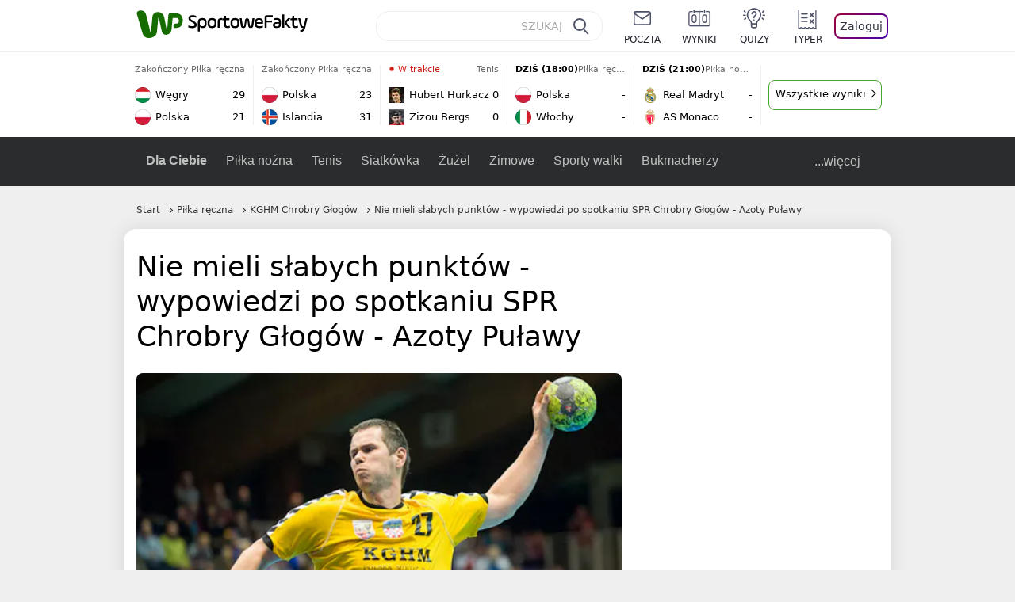

--- FILE ---
content_type: text/html; charset=UTF-8
request_url: https://sportowefakty.wp.pl/pilka-reczna/41921/nie-mieli-slabych-punktow-wypowiedzi-po-spotkaniu-spr-chrobr
body_size: 25700
content:
<!DOCTYPE html> <html lang="pl-PL"> <head> <meta charset="UTF-8"> <meta name="viewport" content="width=device-width,maximum-scale=1.0,minimum-scale=1,user-scalable=no"> <meta name="author" content="Wirtualna Polska Media"> <meta name="language" content="pl"> <meta name="robots" content="NOODP"> <meta name="logo" content="https://sportowefakty.wpcdn.pl/img/logo_SF.svg"> <meta name="gaf" content="flsormcw"> <meta name="breakpoints" content="1281"> <meta name="content-width" content="960, 1280"> <meta property="og:locale" content="pl_PL"> <meta property="og:site_name" content="sportowefakty.wp.pl"> <meta name="twitter:site" content="@SportoweFaktyPL"> <meta name="twitter:domain" content="sportowefakty.wp.pl"> <meta property="FbAppId" content="125447380950406"> <meta property="fb:pages" content="90593452375"> <meta property="fb:pages" content="127034117991"> <meta property="fb:pages" content="122187744459297"> <meta property="fb:pages" content="458344697547048"> <meta property="fb:pages" content="173777076079578"> <meta property="fb:pages" content="359518567477332"> <meta property="msapplication-config" content="none"> <link rel="icon" sizes="60x60" href="https://sportowefakty.wpcdn.pl/png/homescreen/favicon.ico"> <link rel="icon" type="image/png" href="https://sportowefakty.wpcdn.pl/png/homescreen/sf-homescreen-60.png"> <link rel="apple-touch-icon" href="https://sportowefakty.wpcdn.pl/png/homescreen/sf-homescreen-60.png"> <link rel="manifest" href="https://sportowefakty.wp.pl/app/manifest.json"> <title>Nie mieli słabych punktów - wypowiedzi po spotkaniu SPR Chrobry Głogów - Azoty Puławy</title> <link rel="preload" as="image" href="https://v.wpimg.pl/MTg2NDguYjUGUDh3SA5vIEUIbC0OV2F2EhB0ZkhEf2RXSnhzUlo-MkpTKikOGyQnE0AvJw0UYyMXUSoqSQUhexRGITYGEihmSFQrJRMAPzEDbSE2DhIkOgZeYXABQns1AlcvJQJBfmFfbX93UER1YlMKYC4XEm8p" type="image/webp"> <meta name="keywords" content="Puławy,Głogów,Krystian Kuta,Piotr Dropek,Wojciech Zydroń,Michał Szyba,Marek Długosz,Jarosław Paluch,Bogumił Buchwald,Mieszko Nyćkowiak,Jarosław Cieślikowski,KGHM Chrobry Głogów,Azoty-Puławy,Orlen Superliga mężczyzn,Polska,Piłka ręczna"> <meta name="description" content="Głogowianie podchodzili do tego pojedynku bardzo ostrożnie. Wprawdzie w ostatniej kolejce uporali się z akademikami z Gdańska, jednak w ich pamięci tkwił bardzo ciężki, szczęśliwie wygrany mecz ze Stalą Mielec."> <meta property="og:url" content="https://sportowefakty.wp.pl/pilka-reczna/41921/nie-mieli-slabych-punktow-wypowiedzi-po-spotkaniu-spr-chrobr"> <meta property="og:type" content="article"> <meta property="og:description" content="Głogowianie podchodzili do tego pojedynku bardzo ostrożnie. Wprawdzie w ostatniej kolejce uporali się z akademikami z Gdańska, jednak w ich pamięci tkwił bardzo ciężki, szczęśliwie wygrany mecz ze Stalą Mielec."> <meta property="og:title" content="Nie mieli słabych punktów - wypowiedzi po spotkaniu SPR Chrobry Głogów - Azoty Puławy"> <meta property="og:image" content="https://i.wpimg.pl/1280x/sf-administracja.wpcdn.pl/storage2/featured_original/4f76aeeaae4358_13718648.jpg"> <meta property="og:image:width" content="1200"> <meta property="og:image:height" content="675"> <meta property="og:image:type" content="image/png"> <meta property="og:image:alt" content="Nie mieli słabych punktów - wypowiedzi po spotkaniu SPR Chrobry Głogów - Azoty Puławy"> <meta name="twitter:card" content="summary_large_image"> <meta name="twitter:description" content="Głogowianie podchodzili do tego pojedynku bardzo ostrożnie. Wprawdzie w ostatniej kolejce uporali się z akademikami z Gdańska, jednak w ich pamięci tkwił bardzo ciężki, szczęśliwie wygrany mecz ze Stalą Mielec."> <meta name="twitter:url" content="https://sportowefakty.wp.pl/pilka-reczna/41921/nie-mieli-slabych-punktow-wypowiedzi-po-spotkaniu-spr-chrobr"> <meta name="twitter:image" content="https://i.wpimg.pl/1280x/sf-administracja.wpcdn.pl/storage2/featured_original/4f76aeeaae4358_13718648.jpg"> <meta name="robots" content="max-image-preview:large"> <link rel="canonical" href="https://sportowefakty.wp.pl/pilka-reczna/41921/nie-mieli-slabych-punktow-wypowiedzi-po-spotkaniu-spr-chrobr"> <script type="application/ld+json">{"@context":"https://schema.org","author":{"@type":"Person","name":"Łukasz Darowski"},"publisher":{"@type":"Organization","name":"WP SportoweFakty","logo":{"@type":"ImageObject","url":"https://sportowefakty.wpcdn.pl/img/logo_SF.svg","width":357,"height":60}},"headline":"Nie mieli słabych punktów - wypowiedzi po spotkaniu SPR Chrobry Głogów - Azoty Puławy","description":"Głogowianie podchodzili do tego pojedynku bardzo ostrożnie. Wprawdzie w ostatniej kolejce uporali się z akademikami z Gdańska, jednak w ich pamięci tkwił bardzo ciężki, szczęśliwie wygrany mecz ze Stalą Mielec.","@type":"NewsArticle","url":"https://sportowefakty.wp.pl/pilka-reczna/41921/nie-mieli-slabych-punktow-wypowiedzi-po-spotkaniu-spr-chrobr","mainEntityOfPage":{"@type":"WebPage","name":null,"@id":"https://sportowefakty.wp.pl/pilka-reczna/41921/nie-mieli-slabych-punktow-wypowiedzi-po-spotkaniu-spr-chrobr"},"datePublished":"2008-10-22T22:08:07+02:00","dateModified":"2008-10-23T22:14:09+02:00","image":"https://sf-administracja.wpcdn.pl/storage2/featured_original/4f76aeeaae4358_13718648.jpg"}</script> <script> var WP = WP||[]; var wp_dot_addparams = {"cid":41921,"cview":"article","ctype":"article","csystem":"sportowefakty","cplatform":"sportowefakty","ciab":"IAB17,IAB-v3-483","bunch":"article","appVer":"v0.8.39","ccategory":"Piłka ręczna","ctags":"Puławy,Głogów,Krystian Kuta,Piotr Dropek,Wojciech Zydroń,Michał Szyba,Marek Długosz,Jarosław Paluch,Bogumił Buchwald,Mieszko Nyćkowiak,Jarosław Cieślikowski,KGHM Chrobry Głogów,Azoty-Puławy,Orlen Superliga mężczyzn,Polska,Piłka ręczna","cdate":"2008-10-22","cpageno":1,"cpagemax":1,"crepub":0,"cauto":false,"corigin":"","csource":"","cauthor":"Łukasz Darowski"}; var rekid = 235685; var wp_dot_type = "click"; var wp_sn = "sportowefakty"; var wp_fb_id = '933316406876601'; var wp_defer_vendors = 'initVendors'; var screeningv2 = true; var wp_push_notification_on = true; var wp_consent_logo = "https://v.wpimg.pl/b2dvLnN2TVMFFDpdYUlARkZMbg0-Wj1BFBk-GiFFB1QFHTgXbB5AR0ZMbkE9RAUdCBkrAT0dMXRJGiMJIRwRRANUMQ"; var wp_consent_color = "#176c00"; var wp_consent_link_color = "#176c00"; var siteVersion = "B"; var wp_abtest = { application: { "DRP-1726": "B" } }; var wp_abtest_programmatic = "DRP-1726"; var map = ['i', 'c', 'e', 'k', 'q', 'j', 'a', 'x', 'v', 'p']; var attrName = 'data-class'; function register () { if (this.attrs.indexOf('h') === -1) { WP.gaf.registerPlaceholder(this.no, this.node, { fixed: this.attrs.indexOf('f') > -1, sticky: this.attrs.indexOf('s') > -1, durable: this.attrs.indexOf('d') > -1, }); } WP.gaf.registerSlot(this.no, this.node.firstElementChild); }; function cb (list) { for(var i = 0; i < list.length; i++) { var m = list[i]; if (m.target.nodeName === 'DIV' && m.target.attributes[attrName]) { var attrs = m.target.attributes[attrName].value.split(''); m.target.removeAttribute(attrName); var number = ''; for (var j = 0; j < attrs.length; j++) { var index = map.indexOf(attrs[j]); if (index > -1) { number += index; } }; WP.push(register.bind({attrs: attrs, no: parseInt(number), node: m.target})); } } }; WP.push(function () { WP.gaf.loadBunch(rekid, {}, true); }); var _mo = new MutationObserver(cb); _mo.observe(document, { subtree: true, childList: true }); !function(e,f){if(!document.cookie.match('(^|;)\\s*WPdp=([^;]*)')||/google/i.test(window.navigator.userAgent))return;try{f.WP=f.WP||[];f.wp_pvid=(function(){var output='';while(output.length<20){output+=Math.random().toString(16).substr(2);output=output.substr(0,20)}return output})(20);var r,s,c=["https://sportowefakty.wp.pl/[base64]",["pvid="+f.wp_pvid,(s=e.cookie.match(/(^|;)\s*PWA_adbd\s*=\s*([^;]+)/),"PWA_adbd="+(s?s.pop():"2")),location.search.substring(1),(r=e.referrer,r&&"PWAref="+encodeURIComponent(r.replace(/^https?:\/\//,"")))].filter(Boolean).join("&")].join("/?");e.write('<scr'+'ipt fetchpriority="high" src="'+c+'"><\/scr'+'ipt>')}catch(_){console.error(_)}}(document,window); </script> <link rel="stylesheet" href="https://sportowefakty.wpcdn.pl/client/v0.8.39/08d6e9a1340cdcb91c32d407fb9d559a.css" /> <script crossorigin src="https://sportowefakty.wp.pl/[base64]"></script> <script id="wpjslib6" crossorigin async src="https://sportowefakty.wp.pl/[base64]"></script> </head> <body class=""> <div> <div id="app" class="app-container desktop palette-354 "> <div class="tgahozr k3vyirwmn6 " > <div></div> </div> <div class="blchint " data-class="blchint"> <div></div> </div> <div class="lrvhpmm " > <div></div> </div> <div class="flsormcwh"></div> <header class="main-header-wrapper"> <div id="main-header" class="layout-content" data-st-area="Naglowek" data-source="header"> <div class="logo-container"> <a class="link-sgwp" href="https://wp.pl" data-href-change> <svg width="88" height="52" fill="#176C00" viewBox="0 0 44 26" xmlns="http://www.w3.org/2000/svg" class="logoWP" > <path d="m43.589 8.2232c-0.1206-0.60465-0.2412-1.2093-0.422-1.7535-0.7236-1.8744-2.1103-3.0837-4.0398-3.4465-0.3617-0.06046-0.6632-0.12093-1.025-0.12093-0.5426-0.06047-1.0853-0.12093-1.6279-0.12093-0.5426-0.06047-1.0853-0.06046-1.5676-0.12093-0.4221-0.06046-0.8442-0.06046-1.2059-0.12093-0.4221-0.06047-0.7839-0.06047-1.2059-0.12093-0.8441-0.12093-1.8691 0.36279-2.2309 1.3907-0.1206 0.30232-0.1809 0.60465-0.1809 0.96744-0.0603 0.84651-0.1809 1.693-0.2412 2.5395-0.0602 0.90698-0.1808 1.814-0.2411 2.7209-0.0603 0.7256-0.1206 1.5116-0.1809 2.2372-0.0603 0.9675-0.1206 1.8745-0.2412 2.8419-0.0603 0.907-0.1206 1.8139-0.1809 2.7209 0 0.1814 0 0.3023-0.0603 0.4837 0 0.121-0.0603 0.1814-0.1808 0.2419-0.1206 0-0.3015-0.0605-0.3015-0.2419-0.0603-0.1209-0.0603-0.2418-0.0603-0.3627-0.3618-1.8745-0.7235-3.8093-1.0853-5.6838-0.3618-1.7535-0.6632-3.4465-1.025-5.2-0.1809-0.78604-0.3618-1.5116-0.7235-2.2372-0.5427-1.0884-1.3265-1.9349-2.3515-2.4791-1.5677-0.78605-3.1353-0.90698-4.8235-0.48373-0.9044 0.24186-1.628 0.72558-2.1706 1.4512-0.4221 0.54418-0.7236 1.0884-0.9044 1.7535-0.2412 0.72559-0.3015 1.4512-0.3618 2.1768-0.0603 0.96744-0.1809 1.9349-0.2412 2.9024-0.1206 1.2697-0.2412 2.479-0.3617 3.7488-0.0603 0.9674-0.1809 1.9953-0.2412 2.9628-0.0603 0.786-0.1206 1.6325-0.2412 2.4186 0 0.3023-0.0603 0.6046-0.0603 0.8465 0 0.1814-0.1206 0.3023-0.3015 0.3023-0.2411 0.0605-0.3617-0.0604-0.422-0.3023s-0.1206-0.4837-0.1809-0.7256c-0.1809-0.786-0.3618-1.6325-0.5426-2.4186-0.1809-0.8465-0.4221-1.6325-0.603-2.4791-0.3015-1.1488-0.5426-2.2976-0.8441-3.4465-0.2412-0.9069-0.4824-1.8744-0.7235-2.7814-0.24121-0.90698-0.48239-1.8744-0.72356-2.7814-0.18089-0.66512-0.36177-1.3302-0.48236-1.9349-0.24117-0.84651-0.66323-1.5721-1.3265-2.1768-0.78382-0.66511-1.6882-1.0884-2.7735-1.2698-1.2059-0.18139-2.3515 1e-6 -3.3765 0.72558-0.48235 0.36279-0.84412 0.78604-1.025 1.3907-0.12059 0.42326-0.12059 0.90698 0 1.3302 0.18088 0.60465 0.36177 1.2698 0.54265 1.8744 0.24118 0.72559 0.48235 1.4512 0.66324 2.2372 0.24117 0.84652 0.54264 1.7535 0.78382 2.6 0.24118 0.786 0.48235 1.5116 0.66324 2.2977 0.24117 0.7255 0.42205 1.5116 0.66323 2.2372 0.18088 0.6046 0.36177 1.2697 0.54265 1.8744 0.18088 0.7256 0.42206 1.3907 0.60294 2.1163 0.18088 0.6046 0.36176 1.2093 0.54264 1.7535 0.24118 0.7255 0.42206 1.4511 0.72353 2.1767 0.36177 0.786 0.84412 1.4512 1.5074 1.9953 1.025 0.7861 2.1706 1.2093 3.3765 1.2698 0.6632 0.0605 1.3867 0 2.05-0.0605 1.2059-0.1813 2.2912-0.4837 3.3162-1.1488 0.9647-0.6046 1.8088-1.4512 2.2911-2.5395 0.3618-0.7256 0.5427-1.5721 0.603-2.3582 0.1206-0.8465 0.1809-1.7535 0.2411-2.6 0.1206-1.1488 0.2412-2.2976 0.3618-3.4465 0.1206-0.9674 0.1809-1.8744 0.2412-2.8418 0.1206-1.0884 0.1809-2.1768 0.3015-3.2047 0-0.18139 0.0603-0.36279 0.0603-0.54418 0-0.1814 0.1205-0.30233 0.2411-0.30233 0.1809 0 0.2412 0.06047 0.3015 0.24186 0 0.06047 0 0.12093 0.0603 0.12093 0.1206 0.42326 0.1809 0.90698 0.3015 1.3302 0.3014 1.3302 0.5426 2.6 0.8441 3.9303 0.2412 1.2093 0.5426 2.3581 0.7838 3.5674 0.2412 1.1488 0.5427 2.3581 0.7838 3.507 0.1206 0.6046 0.3618 1.1488 0.6633 1.6325 0.7235 1.0884 1.6882 1.6326 2.9544 1.6931 0.6632 0.0604 1.2662 0 1.8691-0.2419 0.8441-0.2419 1.5676-0.6651 2.1706-1.2698 0.7235-0.7256 1.2059-1.6325 1.3868-2.6604 0.1205-0.5442 0.1808-1.1489 0.2411-1.6931 0.1206-1.2093 0.2412-2.3581 0.3618-3.5674 0.1206-0.9674 0.1809-1.9953 0.3015-2.9628 0.0603-0.66511 0.1205-1.3302 0.1808-2.0558 0.0603-0.42325 0.1206-0.84651 0.1206-1.3302h0.1809c1.1456 0 2.2309 0.06047 3.3765 0.06047 0.3015 0 0.5426 0 0.8441 0.06046 2.05 0.1814 1.7485 4.7163 0.1809 4.9581-0.3015 0.0605-0.603 0.0605-0.9044 0.121-0.5427 0.0604-1.025 0.0604-1.5677 0.1209-0.3617 0-0.6632 0.1814-0.8441 0.4837-0.1206 0.1209-0.2412 0.3023-0.3015 0.4837-0.3014 0.6652-0.3617 1.3303-0.1808 1.9954 0.0602 0.3023 0.1808 0.6046 0.422 0.8465s0.5427 0.3628 0.8441 0.3628c0.1809 0 0.3015-0.0605 0.4824-0.0605 0.6029-0.0604 1.2662-0.1814 1.8691-0.2418 0.4221-0.0605 0.7838-0.121 1.2059-0.2419 1.5676-0.4837 2.6529-1.5116 3.2559-3.0837 0.3014-0.8465 0.4823-1.7535 0.4823-2.6605 0.2412-0.72557 0.2412-1.4512 0.1206-2.1767z" /> </svg> </a> <a href="/"> <svg width="228" height="36" viewBox="0 0 114 18" xmlns="http://www.w3.org/2000/svg" class="logoSF"> <title>SportoweFakty - wiadomości sportowe, relacje na żywo, wyniki</title> <path d="m0.30664 11.27c1.025 0.4232 2.1706 0.7255 3.6779 0.7255 1.6279 0 2.3515-0.3023 2.3515-1.2697 0-0.78607-0.48236-1.0884-1.5676-1.7535l-2.4721-1.5116c-1.0853-0.66512-1.8088-1.5116-1.8088-2.9628 0-1.9349 1.2662-2.8419 3.9794-2.8419 1.5074 0 2.4118 0.30232 3.3162 0.66511v1.814c-0.9647-0.48373-1.9897-0.66512-3.3162-0.66512-1.4471 0-2.05 0.30232-2.05 1.1488 0 0.66511 0.36176 0.96744 1.1456 1.3907l2.5926 1.5721c1.2662 0.78604 2.1706 1.5116 2.1706 3.1442 0 2.0558-1.3265 3.0837-4.3412 3.0837-1.6279 0-2.7735-0.3023-3.6176-0.6651v-1.8744h-0.060293z" /> <path d="m9.4111 8.2467c0-2.6605 1.628-3.8698 4.1-3.8698 2.7736 0 4.1603 1.2093 4.1603 3.8698v1.5721c0 2.4791-1.1456 3.9302-3.7382 3.9302-1.3868 0-2.2309-0.4837-2.6529-1.2093v4.5954h-1.8692v-8.8884zm6.4515 0.06047c0-1.3907-0.3618-2.1768-2.2912-2.1768-1.8691 0-2.2911 0.78605-2.2911 2.1768v1.5721c0 1.3907 0.422 2.1767 2.2911 2.1767s2.2912-0.7256 2.2912-2.1767v-1.5721z" /> <path d="m18.636 9.8793v-1.5721c0-2.4791 1.3265-3.9302 4.1603-3.9302 2.9545 0 4.1 1.3907 4.1 3.9302v1.5721c0 2.479-1.3264 3.9302-4.1 3.9302-2.8941-0.0605-4.1603-1.3907-4.1603-3.9302zm6.4515-1.5721c0-1.3907-0.422-2.1768-2.2912-2.1768-1.8691 0-2.2911 0.78605-2.2911 2.1768v1.5721c0 1.3907 0.422 2.1767 2.2911 2.1767 1.8692 0 2.2912-0.7256 2.2912-2.1767v-1.5721z" /> <path d="m29.972 13.568h-1.8692v-5.9861c0-2.0558 1.0853-3.2046 3.4368-3.2046 0.4824 0 0.7838 0.06047 1.1456 0.12093v1.7535c-0.2412-0.12093-0.6029-0.18139-1.1456-0.18139-1.2662 0-1.5676 0.54418-1.5676 1.5721v5.9256z" /> <path d="m32.564 4.8607 1.5676-0.30232 0.3015-2.3581h1.5073v2.3581h3.3162v1.7535h-3.2559v4.1117c0 1.2093 0.5427 1.572 1.3868 1.572s1.6882-0.1813 2.2309-0.3627v1.7534c-0.603 0.2419-1.3265 0.3628-2.2309 0.3628-1.8691 0-3.2559-0.786-3.2559-3.3255v-4.1117h-1.5676v-1.4512z" /> <path d="m40.342 9.8793v-1.5721c0-2.4791 1.3265-3.9302 4.1603-3.9302 2.9544 0 4.1 1.3907 4.1 3.9302v1.5721c0 2.479-1.3265 3.9302-4.1 3.9302-2.9544-0.0605-4.1603-1.3907-4.1603-3.9302zm6.3912-1.5721c0-1.3907-0.4221-2.1768-2.2912-2.1768s-2.2912 0.78605-2.2912 2.1768v1.5721c0 1.3907 0.4221 2.1767 2.2912 2.1767s2.2912-0.7256 2.2912-2.1767v-1.5721z" /> <path d="m51.858 11.27c0.1206 0.7256 0.3015 0.907 0.7235 0.907 0.4221 0 0.603-0.1814 0.7235-0.907l0.7236-4.8977c0.1809-1.2698 0.6632-1.7535 1.9294-1.7535 1.1456 0 1.7485 0.42326 1.9294 1.7535l0.7235 4.8977c0.1206 0.7256 0.3015 0.907 0.7236 0.907 0.422 0 0.6029-0.1814 0.7235-0.907l0.9647-6.7116h1.8691l-1.025 6.772c-0.2412 1.5117-0.7235 2.4186-2.5926 2.4186-1.628 0-2.1103-0.8465-2.2912-2.4186l-0.603-4.4139c-0.1205-0.60465-0.1808-0.78605-0.4823-0.78605s-0.3618 0.12093-0.4221 0.78605l-0.6029 4.4139c-0.2412 1.5117-0.6632 2.4186-2.2912 2.4186-1.8088 0-2.3515-0.8465-2.5926-2.4186l-1.025-6.772h1.8691l1.025 6.7116z" /> <path d="m70.911 9.7582h-5.7883v0.42321c0 1.3303 0.7839 1.8745 2.5927 1.8745 1.025 0 2.4117-0.2419 3.075-0.5442v1.7535c-0.8442 0.3628-2.05 0.5441-3.075 0.5441-3.0147 0-4.4618-1.0883-4.4618-3.8697v-1.5721c0-2.2977 0.9647-3.9302 4.0397-3.9302 2.4721 0 3.8588 1.2698 3.8588 3.7488-0.0603 0.36279-0.0603 1.0884-0.2411 1.5721zm-5.7883-1.5116h4.2206v-0.48372c0-1.2093-0.7838-1.814-2.1103-1.814s-2.1103 0.54419-2.1103 1.814v0.48372z" /> <path d="m74.348 13.568h-1.8691v-9.7349c0-1.4512 0.603-2.0558 2.05-2.0558h5.6677v1.814h-5.125c-0.4824 0-0.7236 0.18139-0.7236 0.66511v2.4186h5.125v1.814h-5.125v5.0791z" /> <path d="m87.854 10.847c0 1.9954-1.2058 2.9023-3.8588 2.9023-2.3514 0-3.6779-0.8465-3.6779-2.7814 0-2.0558 1.447-2.7209 3.6779-2.7209h1.9897v-0.90698c0-1.1488-0.8441-1.3907-2.1103-1.3907-1.0853 0-1.9897 0.12093-2.5926 0.36279v-1.6326c0.6632-0.24186 1.5073-0.30233 2.4721-0.30233 2.4117 0 4.0999 0.72558 4.0999 2.9628v3.507zm-1.8691-1.2093h-1.9897c-1.2059 0-1.8088 0.36278-1.8088 1.2698 0 1.0884 0.8441 1.2698 1.7485 1.2698 1.1456 0 2.05-0.1814 2.05-1.3907v-1.1489z" /> <path d="m89.18 0.86987h1.8691v12.698h-1.8691v-12.698zm5.4867 3.6884h2.3515l-3.1956 3.5674c-0.1809 0.18139-0.3617 0.42325-0.3617 0.66511s0.1808 0.42326 0.3617 0.60465l3.5574 4.1116h-2.3515l-2.7132-3.1442c-0.603-0.66512-0.7235-1.1488-0.7235-1.693 0-0.54418 0.1205-0.90697 0.7235-1.5721l2.3514-2.5395z" /> <path d="m97.019 4.8607 1.5676-0.30232 0.3015-2.3581h1.5673v2.3581h3.316v1.7535h-3.316v4.1117c0 1.2093 0.543 1.572 1.387 1.572 0.784 0 1.688-0.1813 2.231-0.3627v1.7534c-0.603 0.2419-1.327 0.3628-2.231 0.3628-1.869 0-3.2558-0.786-3.2558-3.3255v-4.1117h-1.5676v-1.4512z" /> <path d="m107.93 11.21c0.181 0.7861 0.422 0.907 0.965 0.907 0.422 0 0.663-0.1209 0.844-0.907l1.507-6.6512h1.869l-2.17 9.0094c-0.603 2.6-1.99 4.0511-4.522 3.9906l-0.362-1.6325c1.869 0.0605 2.593-0.9675 3.015-2.3581-0.181 0.0604-0.543 0.1209-0.844 0.1209-1.447 0-1.87-0.9675-2.171-2.2977l-1.749-6.8326h1.87l1.748 6.6512z" /> </svg> </a> </div> <div id="main-search" class="search-container"> <input type="search" class="search-input" placeholder="SZUKAJ" autocomplete="off" /> <div class="search-icon"></div> <div id="results" class="results"><span class="empty-list">Wpisz przynajmniej 2 znaki</span></div> </div> <nav class="header-nav"> <a href="https://poczta.wp.pl"> <div class="item link"> <img src="https://v.wpimg.pl/b2N6dGEuTVMvVBJ0ag5ARmwMRi4sV04QOxReZWpBUkp8Dks0NRoQRiFBASEkHhZLYEEUJCEbTEIiGRcxIloLUSFYF2gtEANWK0RJNyoWGEYvGBcxIlcf" alt="" width="40" height="28" loading="lazy" /> <span>poczta</span> </div> </a> <a href="/wyniki-meczow"> <div class="item link"> <img src="https://v.wpimg.pl/eW5pa2kuSjZUEhcBRA5HIxdKQ1sCV0l1QFJbEERBVS8HSE5BGxoXI1oHBFQKHhEuGwcRUQ8bSydZXxJEDFoMNFoeEh0DEAQzUAJMRRIbDDxcXhJEDFcY" alt="" width="40" height="28" loading="lazy" /> <span>wyniki</span> </div> </a> <a href="/quizy"> <div class="item link"> <img src="https://v.wpimg.pl/dWl6eS5zSzYNVBNgGgFGI04MRzpcWEh1GRRfcRpOVC9eDkogRRUWIwNBADVUERAuQkEVMFEUSicAGRYlUlUNNANYFnxdHwUzCURIIkATHi5CRRM0Fwc" alt="" width="40" height="28" loading="lazy" /> <span>quizy</span> </div> </a> <a href="/ustawienia/typowanie" class="js-betting-button"> <div class="item link"> <img src="https://v.wpimg.pl/cGVyLnN2TCY3GzpdYUlBM3RDbgcnEE9lI1t2TGEGUz9kQWMdPl0RMzkOKQgvWRc-eA48DSpcTTc6Vj8YKR0KJDkXP0E6SxMiJFc_GCkQHg" alt="" width="40" height="28" loading="lazy" /> <span>typer</span> </div> </a> <div class="item item--login"> <div id="onelogin"> <div class="container"> <div class="login-button js-login-button" tabindex="0"> Zaloguj </div> </div> </div> </div> </nav> </div> <div class="divider"></div> <div id="livescore" class="layout-content" data-st-area="Wyniki-pasek" data-source="header-livescore"> <a href="/pilka-reczna/relacja-na-zywo/176316/wegry-polska-live" class="livescore-item"> <div class="item-header"> <div class="status--finished">Zakończony</div> <div class="sport-name"> Piłka ręczna </div> </div> <div class="item-body"> <div class="team" > <div class="team-logo" > <img src="https://v.wpimg.pl/OTU1NC5wYDU0UzhwGgxtIHcLbCpcVWN2IBN0YRpFfyxnAWEwUwA_eiJBLSdbWT84ekUvJEZYemEwBXwgUBR6MTcCe3pqQndgbQh7dgFZPzoyEzM" alt="Węgry" width="20" height="20" loading="lazy" /> </div> <div class="team-name">Węgry</div> <div class="team-score"> 29 </div> </div> <div class="team" > <div class="team-logo" > <img src="https://v.wpimg.pl/ODY4MS5wYCU4VjtgGgxtMHsObzpcVWNmLBZ3cRpFfzxrBGIgUwA_ai5ELjdbWT8odkAsNEZYenE8AH5jUEcuITwBeGNqRX52YQx7awRZPyo-FjA" alt="Polska" width="20" height="20" loading="lazy" /> </div> <div class="team-name">Polska</div> <div class="team-score"> 21 </div> </div> </div> <span class="item-hoverbutton mainbutton mainbutton--next">Przejdź do relacji</span> </a> <a href="/pilka-reczna/relacja-na-zywo/176317/polska-islandia-live" class="livescore-item"> <div class="item-header"> <div class="status--finished">Zakończony</div> <div class="sport-name"> Piłka ręczna </div> </div> <div class="item-body"> <div class="team" > <div class="team-logo" > <img src="https://v.wpimg.pl/ODY4MS5wYCU4VjtgGgxtMHsObzpcVWNmLBZ3cRpFfzxrBGIgUwA_ai5ELjdbWT8odkAsNEZYenE8AH5jUEcuITwBeGNqRX52YQx7awRZPyo-FjA" alt="Polska" width="20" height="20" loading="lazy" /> </div> <div class="team-name">Polska</div> <div class="team-score"> 23 </div> </div> <div class="team" > <div class="team-logo" > <img src="https://v.wpimg.pl/OTA4OS5wYDUgVjlgGgxtIGMObTpcVWN2NBZ1cRpFfyxzBGAgUwA_ejZELDdbWT84bkAuNEZYemEkAH01Vk4tMSIFdmtqTnhkeA1_awxZPzomFjI" alt="Islandia" width="20" height="20" loading="lazy" /> </div> <div class="team-name">Islandia</div> <div class="team-score"> 31 </div> </div> </div> <span class="item-hoverbutton mainbutton mainbutton--next">Przejdź do relacji</span> </a> <a href="/tenis/relacja-na-zywo/176328/hubert-hurkacz-zizou-bergs-live" class="livescore-item"> <div class="item-header"> <div class="status--started"><span class="live-dot"></span> W trakcie</div> <div class="sport-name"> Tenis </div> </div> <div class="item-body"> <div class="team" > <div class="team-logo" class="team-logo--rounded" > <img src="https://v.wpimg.pl/Mzk5Mi5wYhsKVztaGgxvDkkPbwBcVWFYHhd3SxpFfQJZBWIaUwA9VBxFLg1bWT0WREEsDkZYeB9ZDH5cAEV9T1gFfl5qQXpKXgZ0UAdZPRQMFzA" alt="Hubert Hurkacz" width="20" height="20" loading="lazy" /> </div> <div class="team-name">Hubert Hurkacz</div> <div class="team-score"> 0 </div> </div> <div class="team" > <div class="team-logo" class="team-logo--rounded" > <img src="https://v.wpimg.pl/MDM5OC5wYiUsVzlwGgxvMG8PbSpcVWFmOBd1YRpFfTx_BWAwUwA9ajpFLCdbWT0oYkEuJEZYe3J-VixyVEUudyxWfXpqQXV1egV8eg1ZPSoqFzI" alt="Zizou Bergs" width="20" height="20" loading="lazy" /> </div> <div class="team-name">Zizou Bergs</div> <div class="team-score"> 0 </div> </div> </div> <span class="item-hoverbutton mainbutton mainbutton--next">Przejdź do relacji</span> </a> <a href="/pilka-reczna/relacja-na-zywo/176319/polska-wlochy-live" class="livescore-item"> <div class="item-header"> <div class="status--scheduled">DZIŚ (18:00)</div> <div class="sport-name"> Piłka ręczna </div> </div> <div class="item-body"> <div class="team" > <div class="team-logo" > <img src="https://v.wpimg.pl/ODY4MS5wYCU4VjtgGgxtMHsObzpcVWNmLBZ3cRpFfzxrBGIgUwA_ai5ELjdbWT8odkAsNEZYenE8AH5jUEcuITwBeGNqRX52YQx7awRZPyo-FjA" alt="Polska" width="20" height="20" loading="lazy" /> </div> <div class="team-name">Polska</div> <div class="team-score"> - </div> </div> <div class="team" > <div class="team-logo" > <img src="https://v.wpimg.pl/NjU2Ni5wYQs0UDhaGgxsHncIbABcVWJIIBB0SxpFfhJnAmEaUwA-RCJCLQ1bWT4GekYvDkZYewg2V3xfUxN6W2QHeltqRXdTbQR7XwNZPgQyEDM" alt="Włochy" width="20" height="20" loading="lazy" /> </div> <div class="team-name">Włochy</div> <div class="team-score"> - </div> </div> </div> <span class="item-hoverbutton mainbutton mainbutton--next">Przejdź do relacji</span> </a> <a href="/pilka-nozna/relacja-na-zywo/172757/real-madryt-as-monaco-live" class="livescore-item"> <div class="item-header"> <div class="status--scheduled">DZIŚ (21:00)</div> <div class="sport-name"> Piłka nożna </div> </div> <div class="item-body"> <div class="team" > <div class="team-logo" > <img src="https://v.wpimg.pl/MjczNy5wYgsCGDhKGgxvHkFAbBBcVWFIFlh0WxpFfRJRSmEKUwA9RBQKLR1bWT0GTA4vHkZYe1NVSHZPAxR0CQBIf0BqQXVeVUh5SgJZPQQEWDM" alt="Real Madryt" width="20" height="20" loading="lazy" /> </div> <div class="team-name">Real Madryt</div> <div class="team-score"> - </div> </div> <div class="team" > <div class="team-logo" > <img src="https://v.wpimg.pl/MjM0Mi5wYgssUjtaGgxvHm8KbwBcVWFIOBJ3SxpFfRJ_AGIaUwA9RDpALg1bWT0GYkQsDkZYe1N7AnVQBhEsU30DeFFqQH9SfwJ-XQdZPQQqEjA" alt="AS Monaco" width="20" height="20" loading="lazy" /> </div> <div class="team-name">AS Monaco</div> <div class="team-score"> - </div> </div> </div> <span class="item-hoverbutton mainbutton mainbutton--next">Przejdź do relacji</span> </a> <div class="results"> <div class="u1im"> <div class="mnaamm " data-class="mnaamm"> <div></div> </div> </div> <a class="mainbutton mainbutton--next" href="/pilka-reczna/terminarz">Wszystkie wyniki</a> </div> </div> <div id="main-menu" class="menu-container" data-st-area="Naglowek" data-source="header"> <div class="main-menu js-menu"> <nav class="main-menu__nav js-menu__nav"> <a href="/dla-ciebie"> Dla Ciebie </a> <div class="js-menu__top-item main-menu__item"> <a href="/pilka-nozna">Piłka nożna</a> <div data-category-id="3"></div> </div><div class="js-menu__top-item main-menu__item"> <a href="/tenis">Tenis</a> <div data-category-id="10"></div> </div><div class="js-menu__top-item main-menu__item"> <a href="/siatkowka">Siatkówka</a> <div data-category-id="6"></div> </div><div class="js-menu__top-item main-menu__item"> <a href="/zuzel">Żużel</a> <div data-category-id="5"></div> </div><div class="js-menu__top-item main-menu__item"> <a href="/zimowe">Zimowe</a> <div data-category-id="34"></div> </div><div class="js-menu__top-item main-menu__item"> <a href="/sporty-walki">Sporty walki</a> <div data-category-id="25"></div> </div><div class="js-menu__top-item main-menu__item"> <a href="/bukmacherzy">Bukmacherzy</a> <div data-category-id="63"></div> </div><div class="js-menu__top-item main-menu__item"> <a href="/pilka-reczna">Piłka ręczna</a> <div class="submenu"> <div class="submenu__wrapper submenu__wrapper--expanded"> <div class="submenu__items"> <div class="main-menu__item"> <a href="/pilka-reczna/superliga-mezczyzn">Superliga mężczyzn</a> </div> <div class="main-menu__item"> <a href="/pilka-reczna/superliga-kobiet">Superliga kobiet</a> </div> <div class="main-menu__item"> <a href="/pilka-reczna/liga-centralna">Liga Centralna</a> </div> <div class="main-menu__item"> <a href="/pilka-reczna/i-liga-kobiet">I liga kobiet</a> </div> <div class="main-menu__item"> <a href="/pilka-reczna/pozostale-rozgrywki">Inne rozgrywki w PL</a> </div> <div class="main-menu__item"> <a href="/pilka-reczna/reprezentacja">Reprezentacja mężczyzn</a> </div> <div class="main-menu__item"> <a href="/pilka-reczna/reprezentacja-kobiet">Reprezentacja kobiet</a> </div> <div class="main-menu__item"> <a href="/pilka-reczna/reprezentacje-mlodziezowe">Reprezentacje młodzieżowe</a> </div> <div class="main-menu__item"> <a href="/pilka-reczna/liga-mistrzow">Liga Mistrzów</a> </div> <div class="main-menu__item"> <a href="/pilka-reczna/liga-mistrzyn">Liga Mistrzyń</a> </div> <div class="main-menu__item"> <a href="/pilka-reczna/europejskie-puchary">Inne puchary w EU</a> </div> <div class="main-menu__item"> <a href="/pilka-reczna/pilka-reczna-w-europie">Piłka w Europie</a> </div> <div class="main-menu__item"> <a href="/pilka-reczna/mistrzostwa-swiata">MŚ</a> </div> <div class="main-menu__item"> <a href="/pilka-reczna/mistrzostwa-europy">ME</a> </div> </div> <div class="submenu__items submenu__items--extra"> <a href="/pilka-reczna/terminarz">Wyniki/Kalendarz</a> <a href="/pilka-reczna/tabele">Tabele</a> </div> </div> </div> </div><div class="js-menu__top-item main-menu__item"> <a href="/koszykowka">Koszykówka</a> <div data-category-id="4"></div> </div><div class="js-menu__top-item main-menu__item"> <a href="/moto">Moto</a> <div data-category-id="8"></div> </div><div class="js-menu__top-item main-menu__item"> <a href="/la">LA</a> <div data-category-id="42"></div> </div><div class="js-menu__top-item main-menu__item"> <a href="/sportowybar">SportowyBar</a> <div data-category-id="35"></div> </div><div class="js-menu__top-item main-menu__item"> <a href="/esport">Esport</a> <div data-category-id="43"></div> </div><div class="js-menu__top-item main-menu__item"> <a href="/alpinizm">Alpinizm</a> <div data-category-id="49"></div> </div><div class="js-menu__top-item main-menu__item"> <a href="/kajakarstwo">Kajakarstwo</a> <div data-category-id="50"></div> </div><div class="js-menu__top-item main-menu__item"> <a href="/kolarstwo">Kolarstwo</a> <div data-category-id="51"></div> </div><div class="js-menu__top-item main-menu__item"> <a href="/kolarstwo-gorskie">Kolarstwo górskie</a> <div data-category-id="52"></div> </div><div class="js-menu__top-item main-menu__item"> <a href="/football-amerykanski/lfa">LFA</a> <div data-category-id="53"></div> </div><div class="js-menu__top-item main-menu__item"> <a href="/football-amerykanski/nfl">NFL</a> <div data-category-id="54"></div> </div><div class="js-menu__top-item main-menu__item"> <a href="/plywanie">Pływanie</a> <div data-category-id="55"></div> </div><div class="js-menu__top-item main-menu__item"> <a href="/rugby">Rugby</a> <div data-category-id="56"></div> </div><div class="js-menu__top-item main-menu__item"> <a href="/snooker">Snooker</a> <div data-category-id="57"></div> </div><div class="js-menu__top-item main-menu__item"> <a href="/szermierka">Szermierka</a> <div data-category-id="58"></div> </div><div class="js-menu__top-item main-menu__item"> <a href="/tenis-stolowy">Tenis stołowy</a> <div data-category-id="59"></div> </div><div class="js-menu__top-item main-menu__item"> <a href="/wioslarstwo">Wioślarstwo</a> <div data-category-id="60"></div> </div><div class="js-menu__top-item main-menu__item"> <a href="/zeglarstwo">Żeglarstwo</a> <div data-category-id="61"></div> </div><div class="js-menu__top-item main-menu__item"> <a href="/inne/wideo">WIDEO</a> <div data-category-id="68"></div> </div> </nav> <div class="main-menu__item main-menu__item--more js-menu__top-item js-menu__more-container"> <span class="main-menu__more">...więcej</span> <div class="submenu"> <div class="submenu__wrapper submenu__wrapper--expanded"> <div class="submenu__items js-menu__more-submenu"></div> </div> </div> </div> </div> </div> </header> <div class="ju2i1ux2 d2FsbHBhcGVydjAuOC4zOTM"></div> <div class="ju2i1ux2 YWx0U2xvdHYwLjguMzkz"></div> <div class="ju2i1ux2 d2FsbHBhcGVydjAuOC4zOTY"></div> <main id="main" class="main layout-content"> <nav id="breadcrumbs" class="layout-content"> <ul class="list"> <li class="breadcrumb go-arrow"> <a href="/">Start</a> </li> <li class="breadcrumb go-arrow"> <a href="/pilka-reczna"> Piłka ręczna </a> </li><li class="breadcrumb go-arrow"> <a href="/pilka-reczna/kghm-chrobry-glogow"> KGHM Chrobry Głogów </a> </li> <li class="breadcrumb go-arrow"> <span>Nie mieli słabych punktów - wypowiedzi po spotkaniu SPR Chrobry Głogów - Azoty Puławy</span> </li> </ul> </nav> <div class="article-wrapper layout-full layout-box"> <article class="article"> <div class="article__top"> <h1 class="title">Nie mieli słabych punktów - wypowiedzi po spotkaniu SPR Chrobry Głogów - Azoty Puławy</h1> <figure> <img src="https://v.wpimg.pl/MTg2NDguYjUGUDh3SA5vIEUIbC0OV2F2EhB0ZkhEf2RXSnhzUlo-MkpTKikOGyQnE0AvJw0UYyMXUSoqSQUhexRGITYGEihmSFQrJRMAPzEDbSE2DhIkOgZeYXABQns1AlcvJQJBfmFfbX93UER1YlMKYC4XEm8p" alt="" width="1200" height="675" loading="eager" class="cover-photo" /> <figcaption class="cover-photo-desc"></figcaption> </figure> <div class="panel oneliner"> <div class="content-authors" data-st-area="Autor"> <div class="photo"> <img src="https://v.wpimg.pl/ZmlsLnN2dQwNETpdYUl4GU5JbgcnEHZPGVF2TGEEahVaQ2MdPl0oGQMEKQgvWS4UQgQ8DSpcdB0AXD8YKR0vHgkBYx48XTwEAF0_GCkQJw" alt="Zdjęcie autora artykułu" width="60" height="60" loading="lazy" fetchpriority="low" /> </div> <div class="links"> <a class="author-name" href="/autor/lukasz-darowski">Łukasz Darowski</a> <time>22.10.2008, 22:08</time> </div> </div> <div id="socialButtons" class="social-buttons"> <div class="button button--share" data-tooltip="Udostępnij"> <img src="https://v.wpimg.pl/c2hhcmUuTFMJChVeeg5BRkpSQQQ8V08QHUpZT3pHV0paXEweJRoRRgcfBgs0HhdLRh8TDjEbTUIERxAbMloKUQcGEEImGgBbCQRODyABF10GRRAFNAcGHBseBE8o" alt="udostępnij" width="24" height="24" loading="lazy" fetchpriority="low" /> </div> <div class="button button--comment " data-tooltip="Komentarze"> <img src="https://v.wpimg.pl/bWVudHMuTTY3FxJ7Yg5AI3RPRiEkV051I1deamJHVi9kQUs7PRoQIzkCAS4sHhYueAIUKykbTCc6Whc-KloLNDkbF2c-GgE-NxlJKjgBFjg4WAcnIBgHOSIGSjs7EkAq" alt="skomentuj" width="24" height="24" loading="lazy" fetchpriority="low" /> </div> </div> </div> </div> <div class="jm4ixy"> <div class="bbadxrz qxumn0 ___h50___ ___w300___ " data-class="bbadxrz"> <div></div> <img src="https://v.wpimg.pl/X3dwLnN2d1IFFTpdYUl6R0ZNbgcnEHQREVV2TGEGbUtRT2MdOlZ2RBQUKABgQjQcDRotCStBd1IAAWMeIlM7VgwYIAorQAdEFFk_GCkQJQ" alt="" width="45" height="58" loading="lazy" /> </div> <div class="jm4ijru"> <div class="ybkfsagm qxumn0 ___h600___ " data-class="ybkfsagm"> <div></div> <img src="https://v.wpimg.pl/X3dwLnN2d1IFFTpdYUl6R0ZNbgcnEHQREVV2TGEGbUtRT2MdOlZ2RBQUKABgQjQcDRotCStBd1IAAWMeIlM7VgwYIAorQAdEFFk_GCkQJQ" alt="" width="45" height="58" loading="lazy" /> </div> </div> </div> <div class="article__lead"> <p class="lead">Głogowianie podchodzili do tego pojedynku bardzo ostrożnie. Wprawdzie w ostatniej kolejce uporali się z akademikami z Gdańska, jednak w ich pamięci tkwił bardzo ciężki, szczęśliwie wygrany mecz ze Stalą Mielec.</p> </div> <div class="jm4i0njtn0"> <div class="grkflyo qxumn0 ___h200___ vj0prw1 " > <div></div> <img src="https://v.wpimg.pl/X3dwLnN2d1IFFTpdYUl6R0ZNbgcnEHQREVV2TGEGbUtRT2MdOlZ2RBQUKABgQjQcDRotCStBd1IAAWMeIlM7VgwYIAorQAdEFFk_GCkQJQ" alt="" width="45" height="58" loading="lazy" /> </div> </div> <div class="article__content"> <div class="favorite-tags-slider"> <p class="favorite-tags-slider__title">W tym artykule dowiesz się o:</p> <div class="favorite-tags-slider__tags"> <div class="slider-slotted "> <div class="disabled slider-arrow left js-slider-left"> <div class="go-arrow"></div> </div> <div class="disabled slider-arrow right js-slider-right"> <div class="go-arrow"></div> </div> <div class="slider-container"> <div class="item"> <a class="item__link" href="/pilka-reczna/krystian-kuta"> <div class="item__image"> <img src="https://v.wpimg.pl/MjE2MC5wYgskUDtwGgxvHmcIbypcVWFIMBB3YRpFeRJ3BmIwUwA9RDJCLidbWT0GakYsJEZYeFp2V3twAhJ1XXdTfHBqRXlfcAB8dQVZPQQiEDA" alt="Krystian Kuta" width="24" height="24" loading="lazy" fetchpriority="low" class="item__logo" /> </div> <div class="item__name">Krystian Kuta</div> </a> <span class="item__star"> <button class="star" data-tag-url="/pilka-reczna/krystian-kuta" data-area="article" data-favourite-button="0"> <img src="https://v.wpimg.pl/bGFuay5zTSYnFxdKGgFAM2RPQxBcWE5lM1dbWxpIVj90QU4KRRUQMykCBB9UERY-aAIRGlEUTDcqWhIPUlULJCkbElZTGxQoMwcIDVAlACsnGwpXRgwFZTs" alt="Dodaj tag Krystian Kuta do ulubionych" width="24" height="24" loading="lazy" /> </button> </span> </div><div class="item"> <a class="item__link" href="/pilka-reczna/piotr-dropek"> <div class="item__image"> <img src="https://v.wpimg.pl/NDAzMi5wYSUgGDtaGgxsMGNAbwBcVWJmNFh3SxpFejxzTmIaUwA-ajYKLg1bWT4obg4sDkZYe3QjQi4NBxZ2c3FPf1FqQn58cU59WgdZPiomWDA" alt="Piotr Dropek" width="24" height="24" loading="lazy" fetchpriority="low" class="item__logo" /> </div> <div class="item__name">Piotr Dropek</div> </a> <span class="item__star"> <button class="star" data-tag-url="/pilka-reczna/piotr-dropek" data-area="article" data-favourite-button="0"> <img src="https://v.wpimg.pl/bGFuay5zTSYnFxdKGgFAM2RPQxBcWE5lM1dbWxpIVj90QU4KRRUQMykCBB9UERY-aAIRGlEUTDcqWhIPUlULJCkbElZTGxQoMwcIDVAlACsnGwpXRgwFZTs" alt="Dodaj tag Piotr Dropek do ulubionych" width="24" height="24" loading="lazy" /> </button> </span> </div><div class="item"> <a class="item__link" href="/pilka-reczna/wojciech-zydron"> <div class="item__image"> <img src="https://v.wpimg.pl/NTY1MS5wYTU4UztgGgxsIHsLbzpcVWJ2LBN3cRpFeixrBWIgUwA-ei5BLjdbWT44dkUsNEZYe2FpBis2AEd3bWhQeWJqQHlhagR7ZgRZPjo-EzA" alt="Wojciech Zydroń" width="24" height="24" loading="lazy" fetchpriority="low" class="item__logo" /> </div> <div class="item__name">Wojciech Zydroń</div> </a> <span class="item__star"> <button class="star" data-tag-url="/pilka-reczna/wojciech-zydron" data-area="article" data-favourite-button="0"> <img src="https://v.wpimg.pl/bGFuay5zTSYnFxdKGgFAM2RPQxBcWE5lM1dbWxpIVj90QU4KRRUQMykCBB9UERY-aAIRGlEUTDcqWhIPUlULJCkbElZTGxQoMwcIDVAlACsnGwpXRgwFZTs" alt="Dodaj tag Wojciech Zydroń do ulubionych" width="24" height="24" loading="lazy" /> </button> </span> </div><div class="item"> <a class="item__link" href="/pilka-reczna/michal-szyba"> <div class="item__image"> <img src="https://v.wpimg.pl/ODgyMS5wYCUGGztgGgxtMEVDbzpcVWNmElt3cRpFezxVTWIgUwA_ahAJLjdbWT8oSA0sNEZYendTSHpnV0N_dQJPLmZqRX98UEF1YQRZPyoAWzA" alt="Michał Szyba" width="24" height="24" loading="lazy" fetchpriority="low" class="item__logo" /> </div> <div class="item__name">Michał Szyba</div> </a> <span class="item__star"> <button class="star" data-tag-url="/pilka-reczna/michal-szyba" data-area="article" data-favourite-button="0"> <img src="https://v.wpimg.pl/bGFuay5zTSYnFxdKGgFAM2RPQxBcWE5lM1dbWxpIVj90QU4KRRUQMykCBB9UERY-aAIRGlEUTDcqWhIPUlULJCkbElZTGxQoMwcIDVAlACsnGwpXRgwFZTs" alt="Dodaj tag Michał Szyba do ulubionych" width="24" height="24" loading="lazy" /> </button> </span> </div><div class="item"> <a class="item__link" href="/pilka-reczna/marek-dlugosz"> <div class="item__image"> <img src="https://v.wpimg.pl/L3RlYW0uY1IzDi9kHw5uR3BWez5ZV2ARJ05jdR9HeEtgWHYkQBo-Rz0bPDFRHjhKfBspNFQbYkM-Qyk5V1o6WjcbKnhVAyldJkMtMlEYYkM8C3sq" alt="Marek Długosz" width="24" height="24" loading="lazy" fetchpriority="low" class="item__logo" /> </div> <div class="item__name">Marek Długosz</div> </a> <span class="item__star"> <button class="star" data-tag-url="/pilka-reczna/marek-dlugosz" data-area="article" data-favourite-button="0"> <img src="https://v.wpimg.pl/bGFuay5zTSYnFxdKGgFAM2RPQxBcWE5lM1dbWxpIVj90QU4KRRUQMykCBB9UERY-aAIRGlEUTDcqWhIPUlULJCkbElZTGxQoMwcIDVAlACsnGwpXRgwFZTs" alt="Dodaj tag Marek Długosz do ulubionych" width="24" height="24" loading="lazy" /> </button> </span> </div><div class="item"> <a class="item__link" href="/pilka-reczna/jaroslaw-paluch"> <div class="item__image"> <img src="https://v.wpimg.pl/NDQzNi5wYSUwGDhaGgxsMHNAbABcVWJmJFh0SxpFejxjTmEaUwA-aiYKLQ1bWT4ofg4vDkZYe3RiH3sMAk4sfGcfelhqT3h8YE56WgNZPio2WDM" alt="Jarosław Paluch" width="24" height="24" loading="lazy" fetchpriority="low" class="item__logo" /> </div> <div class="item__name">Jarosław Paluch</div> </a> <span class="item__star"> <button class="star" data-tag-url="/pilka-reczna/jaroslaw-paluch" data-area="article" data-favourite-button="0"> <img src="https://v.wpimg.pl/bGFuay5zTSYnFxdKGgFAM2RPQxBcWE5lM1dbWxpIVj90QU4KRRUQMykCBB9UERY-aAIRGlEUTDcqWhIPUlULJCkbElZTGxQoMwcIDVAlACsnGwpXRgwFZTs" alt="Dodaj tag Jarosław Paluch do ulubionych" width="24" height="24" loading="lazy" /> </button> </span> </div><div class="item"> <a class="item__link" href="/pilka-reczna/bogumil-buchwald"> <div class="item__image"> <img src="https://v.wpimg.pl/NDk1OS5wYSUKUzlgGgxsMEkLbTpcVWJmHhN1cRpFejxZBWAgUwA-ahxBLDdbWT4oREUuNEZYe3RcACkwBkd-Ig5ULmpqT352XgV2ZgxZPioMEzI" alt="Bogumił Buchwald" width="24" height="24" loading="lazy" fetchpriority="low" class="item__logo" /> </div> <div class="item__name">Bogumił Buchwald</div> </a> <span class="item__star"> <button class="star" data-tag-url="/pilka-reczna/bogumil-buchwald" data-area="article" data-favourite-button="0"> <img src="https://v.wpimg.pl/bGFuay5zTSYnFxdKGgFAM2RPQxBcWE5lM1dbWxpIVj90QU4KRRUQMykCBB9UERY-aAIRGlEUTDcqWhIPUlULJCkbElZTGxQoMwcIDVAlACsnGwpXRgwFZTs" alt="Dodaj tag Bogumił Buchwald do ulubionych" width="24" height="24" loading="lazy" /> </button> </span> </div><div class="item"> <a class="item__link" href="/pilka-reczna/mieszko-nyckowiak"> <div class="item__image"> <img src="https://v.wpimg.pl/MTMzMC5wYjUsGDtwGgxvIG9AbypcVWF2OFh3YRpFeSx_TmIwUwA9ejoKLidbWT04Yg4sJEZYeTF4GC9xBxV-MHRJK3RqQHVgfEt-cAVZPToqWDA" alt="Mieszko Nyćkowiak" width="24" height="24" loading="lazy" fetchpriority="low" class="item__logo" /> </div> <div class="item__name">Mieszko Nyćkowiak</div> </a> <span class="item__star"> <button class="star" data-tag-url="/pilka-reczna/mieszko-nyckowiak" data-area="article" data-favourite-button="0"> <img src="https://v.wpimg.pl/bGFuay5zTSYnFxdKGgFAM2RPQxBcWE5lM1dbWxpIVj90QU4KRRUQMykCBB9UERY-aAIRGlEUTDcqWhIPUlULJCkbElZTGxQoMwcIDVAlACsnGwpXRgwFZTs" alt="Dodaj tag Mieszko Nyćkowiak do ulubionych" width="24" height="24" loading="lazy" /> </button> </span> </div><div class="item"> <a class="item__link" href="/pilka-reczna/jaroslaw-cieslikowski"> <div class="item__image"> <img src="https://v.wpimg.pl/NjQzOC5wYQswGDlwGgxsHnNAbSpcVWJIJFh1YRpFehJjTmAwUwA-RCYKLCdbWT4Gfg4uJEZYe1ppHnchBBYtWGhCLXpqQ35aYkx7cA1ZPgQ2WDI" alt="Jarosław Cieślikowski" width="24" height="24" loading="lazy" fetchpriority="low" class="item__logo" /> </div> <div class="item__name">Jarosław Cieślikowski</div> </a> <span class="item__star"> <button class="star" data-tag-url="/pilka-reczna/jaroslaw-cieslikowski" data-area="article" data-favourite-button="0"> <img src="https://v.wpimg.pl/bGFuay5zTSYnFxdKGgFAM2RPQxBcWE5lM1dbWxpIVj90QU4KRRUQMykCBB9UERY-aAIRGlEUTDcqWhIPUlULJCkbElZTGxQoMwcIDVAlACsnGwpXRgwFZTs" alt="Dodaj tag Jarosław Cieślikowski do ulubionych" width="24" height="24" loading="lazy" /> </button> </span> </div><div class="item"> <a class="item__link" href="/pilka-reczna/kghm-chrobry-glogow"> <div class="item__image"> <img src="https://v.wpimg.pl/OTQ0Ni5wYDUwUjhaGgxtIHMKbABcVWN2JBJ0SxpFeyxjBGEaUwA_eiZALQ1bWT84fkQvDkZYemE1A3pQAk8uYWNRflBqQ3diYgl6XQNZPzo2EjM" alt="KGHM Chrobry Głogów" width="24" height="24" loading="lazy" fetchpriority="low" class="item__logo" /> </div> <div class="item__name">KGHM Chrobry Głogów</div> </a> <span class="item__star"> <button class="star" data-tag-url="/pilka-reczna/kghm-chrobry-glogow" data-area="article" data-favourite-button="0"> <img src="https://v.wpimg.pl/bGFuay5zTSYnFxdKGgFAM2RPQxBcWE5lM1dbWxpIVj90QU4KRRUQMykCBB9UERY-aAIRGlEUTDcqWhIPUlULJCkbElZTGxQoMwcIDVAlACsnGwpXRgwFZTs" alt="Dodaj tag KGHM Chrobry Głogów do ulubionych" width="24" height="24" loading="lazy" /> </button> </span> </div><div class="item"> <a class="item__link" href="/pilka-reczna/ks-pulawy"> <div class="item__image"> <img src="https://v.wpimg.pl/MDcwMS5wYiUCFTtgGgxvMEFNbzpcVWFmFlV3cRpFeTxRQ2IgUwA9ahQHLjdbWT0oTAMsNEZYeH1aFSs3VEF1JgIVLGtqRHt1Ukd6YwRZPSoEVTA" alt="Azoty-Puławy" width="24" height="24" loading="lazy" fetchpriority="low" class="item__logo" /> </div> <div class="item__name">Azoty-Puławy</div> </a> <span class="item__star"> <button class="star" data-tag-url="/pilka-reczna/ks-pulawy" data-area="article" data-favourite-button="0"> <img src="https://v.wpimg.pl/bGFuay5zTSYnFxdKGgFAM2RPQxBcWE5lM1dbWxpIVj90QU4KRRUQMykCBB9UERY-aAIRGlEUTDcqWhIPUlULJCkbElZTGxQoMwcIDVAlACsnGwpXRgwFZTs" alt="Dodaj tag Azoty-Puławy do ulubionych" width="24" height="24" loading="lazy" /> </button> </span> </div><div class="item"> <a class="item__link" href="/pilka-reczna/superliga-mezczyzn"> <div class="item__image"> <img src="https://v.wpimg.pl/MzA2MC5wYhsgUDtwGgxvDmMIbypcVWFYNBB3YRpFeQJzBmIwUwA9VDZCLidbWT0WbkYsJEZYe04kV3tzBRN4SHdRfXNqQnRJeQF9dQVZPRQmEDA" alt="Orlen Superliga mężczyzn" width="24" height="24" loading="lazy" fetchpriority="low" class="item__logo" /> </div> <div class="item__name">Orlen Superliga mężczyzn</div> </a> <span class="item__star"> <button class="star" data-tag-url="/pilka-reczna/superliga-mezczyzn" data-area="article" data-favourite-button="0"> <img src="https://v.wpimg.pl/bGFuay5zTSYnFxdKGgFAM2RPQxBcWE5lM1dbWxpIVj90QU4KRRUQMykCBB9UERY-aAIRGlEUTDcqWhIPUlULJCkbElZTGxQoMwcIDVAlACsnGwpXRgwFZTs" alt="Dodaj tag Orlen Superliga mężczyzn do ulubionych" width="24" height="24" loading="lazy" /> </button> </span> </div> </div> </div> </div> </div> <div class="contentparts"> <p class="contentpart contentpart--default contentpart--text" data-position="0"><b>Jarosław Cieślikowski (trener SPR Chrobry Głogów)</b>: Mecz był dla nas bardzo ciężki. Puławy przyjechały bardzo zdeterminowane i walczyły do samego końca, ale nie wytrzymały fizycznie. My zagraliśmy bardzo konsekwentnie w ataku pozycyjnym , a także w obronie zmusiliśmy przeciwnika do wielu błędów, przez co nadarzyła się okazja do kontry. Ten element wykorzystaliśmy bardzo dobrze, zdobyliśmy kilka łatwych goli i wyrobiliśmy sobie w pewnym momencie 9 czy 10 bramkową przewagę i w tym momencie było praktycznie po meczu. W dzisiejszym spotkaniu naszą siłę stanowił fakt, iż mogliśmy wprowadzić 3, 4 nowych zawodników bez straty na jakości gry. A przypominam, że nie mogliśmy skorzystać z dwóch bardzo ważnych graczy: Misiaczyka i Achruka.</p><div><div class="yzjmlm qxumn0 ___h250___ " data-class="yzjmlm"> <div></div> <img src="https://v.wpimg.pl/X3dwLnN2d1IFFTpdYUl6R0ZNbgcnEHQREVV2TGEGbUtRT2MdOlZ2RBQUKABgQjQcDRotCStBd1IAAWMeIlM7VgwYIAorQAdEFFk_GCkQJQ" alt="" width="45" height="58" loading="lazy" /> </div></div> <p class="contentpart contentpart--default contentpart--text" data-position="1"><b>Jarosław Paluch (SPR Chrobry Głogów)</b>: Cieszymy się, że zdobyliśmy u siebie dwa punkty. Był to całkiem dobry mecz w naszym wykonaniu. Dogadujemy się coraz lepiej i przynosi to wymierne efekty. Spodziewaliśmy się nieco trudniejszej przeprawy. Pomimo, iż Puławy słabo grają w tym sezonie to przyjechali do nas z nowym trenerem  i z pewnością bardzo chciały wygrać. Zadziałała obrona i kontra i dlatego to my dzisiaj wygraliśmy. Na moją indywidualną nagrodę pracowała cała drużyna. Ja tylko kończyłem podania od chłopaków.</p> <p class="contentpart contentpart--default contentpart--text" data-position="2"><b>Krystian Kuta (SPR Chrobry Głogów)</b>: Pierwsza polowa była dosyć zacięta, nie potrafiliśmy wykorzystać kilku dogodnych sytuacji. Na szczęście w drugiej odsłonie szło nam o wiele lepiej, odskoczyliśmy na kilka bramek i dowieźliśmy dość wysoki wynik do końca. W drugiej połowie grało mi się całkiem dobrze i mam nadzieję, że po występie w Gdańsku, również niezłym, odblokuję się na dobre. Zdrowie dopisuje więc nie pozostaje nic innego jak tylko grać. W spotkaniu z Zagłębiem na pewno nie będzie łatwo, ale myślę, że damy radę.</p><div><div class="roccrr qxumn0 ___h250___ " data-class="roccrr"> <div></div> <img src="https://v.wpimg.pl/X3dwLnN2d1IFFTpdYUl6R0ZNbgcnEHQREVV2TGEGbUtRT2MdOlZ2RBQUKABgQjQcDRotCStBd1IAAWMeIlM7VgwYIAorQAdEFFk_GCkQJQ" alt="" width="45" height="58" loading="lazy" /> </div></div> <p class="contentpart contentpart--default contentpart--text" data-position="3"><b>Mieszko Nyćkowiak (SPR Chrobry Głogów)</b>: Na pewno nie było to porywające widowisko, ale z naszego punktu widzenia najważniejsze, że wygraliśmy i dopisaliśmy na swoje konto kolejne 2 punkty. Dobrze, że wynik końcowy wygląda jak wygląda, bo trochę szwankowała nasza skuteczność. W ataku pojawiło się trochę błędów, które wynikały z pewnej niefrasobliwości. Kilka piłek zupełnie niepotrzebnie straciliśmy, przez typowo niewymuszone błędy. Myślę, że powinniśmy popracować nad tym elementem, bo gdyby udało nam się tego uniknąć spotkanie zakończyłoby się spokojnym zwycięstwem z przewagą 10 bramek.</p> <p class="contentpart contentpart--default contentpart--text" data-position="4"><b>Piotr Dropek (trener Azotów Puławy)</b>: Przede wszystkim chciałbym pogratulować miejscowej drużynie, która zagrała bardzo dobre zawody. Praktycznie nie mieli słabych punktów w swoim zespole. Dobrze bronili, dobrze wychodzili z kontratakami i przede wszystkim grali konsekwentnie w ataku pozycyjnym. W moim zespole trochę tej konsekwencji niestety brakowało. Dodatkowo bramkarz gospodarzy włączył się do gry w najmniej dla nas odpowiednim momencie. Graliśmy na styku i nie potrafiliśmy wykorzystać niektórych sytuacji. Poszły kontry z ich strony i zamiast odrabiać straty, przez naszą nonszalancję zostaliśmy dotkliwie skarceni. Sytuacja zespołu jest dosyć trudna. Trenujemy razem od tygodnia. Rozegraliśmy dwa spotkania z wymagającymi przeciwnikami i na dobrą sprawę nie mieliśmy możliwości, aby na spokojnie popracować. Widać u nas, przynajmniej w tym meczu, braki szybkościowe. Zespół jest roztrenowany, nie da rady poprawić tego w tydzień czasu, dlatego cieszymy się, że przed nami dłuższa przerwa, która mam nadzieję pozwoli na odpowiednie przygotowanie. Mamy ogromne braki w bramce. Dzisiaj wystąpiło trzech bramkarzy, z czego dwóch ma po 17 lat, a Marek Długosz ledwie 21. Całe szczęście, że udało się namówić do powrotu Grześka Mazura, dzięki czemu gra na kole nie wyglądała najgorzej.</p><div><div class="bocetn qxumn0 ___h250___ " data-class="bocetn"> <div></div> <img src="https://v.wpimg.pl/X3dwLnN2d1IFFTpdYUl6R0ZNbgcnEHQREVV2TGEGbUtRT2MdOlZ2RBQUKABgQjQcDRotCStBd1IAAWMeIlM7VgwYIAorQAdEFFk_GCkQJQ" alt="" width="45" height="58" loading="lazy" /> </div></div> <p class="contentpart contentpart--default contentpart--text" data-position="5"><b>Bogumił Buchwald (Azoty Puławy)</b>: Zagraliśmy zdecydowanie za słabo, zarówno w obronie jak i ataku. Daliśmy sobie narzucić styl gry przeciwnika. Udało im się wypracować bezpieczną przewagę, którą cały czas utrzymywali. Próbowaliśmy gonić, jednak w tym składzie personalnym nie było to wykonalne. Zwyczajnie brakuje nam sił na 60 minut równorzędnej walki z przeciwnikiem. Mamy naprawdę ogromne problemy kadrowe, a świadczy o tym najlepiej ponowne ściągnięcie Grześka Mazura. Zaliczył dwa treningi i zagrał dwa spotkania – to jednak zdecydowanie za mało, żebyśmy mogli dobrze zrozumieć się na boisku. Główny powód naszej przegranej upatruję w słabszej dyspozycji w obronie.</p> <p class="contentpart contentpart--default contentpart--text" data-position="6"><b>Wojciech Zydroń (Azoty Puławy)</b>: Niestety, ale zagraliśmy dzisiaj słaby mecz. Pewien fragment meczu mieliśmy całkiem dobry, graliśmy jak równy z równym, jednak nagle coś się zacięło, oddaliśmy kilka, za przeproszeniem „odpałów” i Chrobry odskoczył. W drugiej połowie kontrolował zawody. Naszym założeniem w dzisiejszym meczu była gra z kontrataku. Mamy ogromny potencjał w obronie, niestety trochę zabrakło pomocy ze strony bramkarzy. Nie lubię oceniać ich pracy, bo mam świadomość, że niekoniecznie potrafiłbym to robić, ale dzisiaj zwyczajnie potrzebowaliśmy, aby odbili trochę więcej piłek. Kilka udanych interwencji pozwoliłoby na wyprowadzenie kontr. Nie mieliśmy niestety zbyt wielu okazji i chyba dlatego przegraliśmy dzisiejszy pojedynek. Szczególnie boli wysoka przegrana bo wydaje mi się, że z przebiegu meczu nie zasłużyliśmy aż na taką karę.</p><div><div class="mtckmg qxumn0 ___h250___ " data-class="mtckmg"> <div></div> <img src="https://v.wpimg.pl/X3dwLnN2d1IFFTpdYUl6R0ZNbgcnEHQREVV2TGEGbUtRT2MdOlZ2RBQUKABgQjQcDRotCStBd1IAAWMeIlM7VgwYIAorQAdEFFk_GCkQJQ" alt="" width="45" height="58" loading="lazy" /> </div></div> <p class="contentpart contentpart--default contentpart--text" data-position="7"><b>Marek Długosz (Azoty Puławy)</b>: Chyba jak każdy wychowanek, cieszę się z powrotu do Głogowa. Grało się całkiem fajnie, niestety szkoda, że nie urwaliśmy gospodarzom choćby punktu. Zagraliśmy słabo, popełniliśmy za dużo błędów i tyle. Przyjechaliśmy z takim nastawieniem, że chcemy wygrać albo przynajmniej powalczyć o zwycięstwo. Wiedzieliśmy, że można, co było z resztą w pierwszej połowie widać. Szkoda, że dostałem głupie dwie minuty, nie wiem zresztą za co. Powiedziałem dosłownie: „Ale co to było?” i powędrowałem na ławkę kar. Sędzia powiedział, że podważyłem jego decyzję i stąd wykluczenie. Trochę się pogubiliśmy, a w drugiej połowie nie było już szans. Trudno, trochę z mojej winy przegraliśmy, ale co zrobić ?</p> <p class="contentpart contentpart--default contentpart--text" data-position="8"><b>Michał Szyba (Azoty Puławy)</b>: Pozostał niedosyt, jak po większości naszych ostatnich meczy. Chyba mogliśmy podjąć większą walkę z Chrobrym. Kiedy odskoczyli nam na 9 bramek było ciężko gonić i cokolwiek zrobić. Wiadomo, grało im się lepiej i łatwiej. Za dużo niewymuszonych błędów z naszej strony. Mnóstwo fauli w ataku i sytuacji kiedy nie oddawaliśmy nawet rzutu na bramkę. Ich bramkarze nie bronili dzisiaj nadzwyczajnie, ale nie potrafiliśmy tego wykorzystać. Przed sezonem liczyliśmy na lokatę w 6, teraz marzymy o 8. Niestety problemy kadrowe z którymi się borykamy nie pomagają nam. Do zeszłego tygodnia nie mieliśmy kołowego, bo dwójka jest kontuzjowana. Bramkarz Wyszomirski ma również problemy zdrowotne więc chyba gorzej już być nie może. Nie ma pełnego składu, trzeba grać z krótką ławką i czasami zwyczajnie brakuje sił. Ale cóż, nie pozostaje nic innego jak walczyć o wejście do ósemki.</p> </div> </div> </article> <div class="article-footer"> <div class="rykegb qxumn0 ___h250___ " data-class="rykegb"> <div></div> <img src="https://v.wpimg.pl/X3dwLnN2d1IFFTpdYUl6R0ZNbgcnEHQREVV2TGEGbUtRT2MdOlZ2RBQUKABgQjQcDRotCStBd1IAAWMeIlM7VgwYIAorQAdEFFk_GCkQJQ" alt="" width="45" height="58" loading="lazy" /> </div> <div class="oneliner"> <div class="content-tags"> <a class="tag" href="/polska/pulawy">Puławy</a><a class="tag" href="/polska/glogow">Głogów</a><a class="tag" href="/pilka-reczna/krystian-kuta">Krystian Kuta</a> <div class="tag more"> +13 <div class="more-tags"> <a href="/pilka-reczna/piotr-dropek">Piotr Dropek</a><a href="/pilka-reczna/wojciech-zydron">Wojciech Zydroń</a><a href="/pilka-reczna/michal-szyba">Michał Szyba</a><a href="/pilka-reczna/marek-dlugosz">Marek Długosz</a><a href="/pilka-reczna/jaroslaw-paluch">Jarosław Paluch</a><a href="/pilka-reczna/bogumil-buchwald">Bogumił Buchwald</a><a href="/pilka-reczna/mieszko-nyckowiak">Mieszko Nyćkowiak</a><a href="/pilka-reczna/jaroslaw-cieslikowski">Jarosław Cieślikowski</a><a href="/pilka-reczna/kghm-chrobry-glogow">KGHM Chrobry Głogów</a><a href="/pilka-reczna/ks-pulawy">Azoty-Puławy</a><a href="/pilka-reczna/superliga-mezczyzn">Orlen Superliga mężczyzn</a><a href="/polska">Polska</a><a href="/pilka-reczna">Piłka ręczna</a> </div> </div> </div> <div class="report-error-button"> <div class="button"> <img src="https://v.wpimg.pl/cnJvci5zTA8rFBVaGgFBGmhMQQBcWE9MP1RZSxpLURZ7RkwaRRURGiUBBg9UERcXZAETClEUTR4mWRAfUlUKDSUYEEZHHxMBOAI8DEcIDBxkBRUOFwc" alt="zgłoś błąd" width="12" height="10" loading="lazy" /> <span>Zgłoś błąd w treści</span> </div> </div> </div> </div> <div class="jm4ino2"> <div class="jm4ino2ixu"> <div class="gtaqlo " > <div></div> </div> <div class="jm4ijru"> <div class="ogakyz qxumn0 ___h600___ jm4ijru" > <div></div> <img src="https://v.wpimg.pl/X3dwLnN2d1IFFTpdYUl6R0ZNbgcnEHQREVV2TGEGbUtRT2MdOlZ2RBQUKABgQjQcDRotCStBd1IAAWMeIlM7VgwYIAorQAdEFFk_GCkQJQ" alt="" width="45" height="58" loading="lazy" /> </div> </div> </div> </div> <div id="moth" class="moth" data-st-area="Polecane"> <div class="layout-box-title">WYBRANE DLA CIEBIE</div> <div class="tlvhilz " > <div></div> </div> <div class="novhcgy " > <div></div> </div> <div class="orvcgi " > <div></div> </div> <div class="gyvhcrc " > <div></div> </div> <div class="ozvhcre " > <div></div> </div> <div class="movhcbk " > <div></div> </div> <div class="teasers"> <div class="cnj1n0iwj2r4n"></div> <div class="teaser-vertical"> <div  class="teaser__img"> <img src="https://v.wpimg.pl/MDgzMy5qYiUGGDtKGgpvMEVAbxBcU2FmElh3WxpCfXQfS3pJGgIraQYeIBBbGD4wFRsuE1RfOjQEHiNXRR1iNxMVPxhSFH9rAR8sDUADKCA4FT8QUhgjJQtVe0AEEHh2VEgpTwBJeH04SXtAAEF1d1RUJwlSUzA" alt="Czarna seria przerwana. Rewelacja sezonu musiała się napocić" width="300" height="170" loading="lazy" class="img__photo" /> </div> <div class="teaser__content"> <a href="/pilka-reczna/1230125/wyczekiwane-przelamanie-rewelacja-sezonu-musiala-sie-napocic" class="teaser__title">Czarna seria przerwana. Rewelacja sezonu musiała się napocić</a> </div> </div> <div class="cnj1n0iwj2r4n"></div> <div class="teaser-vertical"> <div  class="teaser__img"> <img src="https://v.wpimg.pl/OTAyNS5qYDUgGzhgGgptIGNDbDpcU2N2NFt0cRpCf2Q5SHljGgIpeSAdIzpbGDwgMxgtOVRfOCQiHSB9RR1gJzUWPDJSFH17JxwvJ0ADKjAeFjw6UhghNS1WeGoDFHYwJ099ZQ1Jem0eQHtjAUh_ZnRXJCNSUzI" alt="Wszystko poszło nie tak. Ogromne rozczarowanie w Kaliszu" width="300" height="170" loading="lazy" class="img__photo" /> </div> <div class="teaser__content"> <a href="/pilka-reczna/1230258/wszystko-poszlo-nie-tak-ogromne-rozczarowanie-w-kaliszu" class="teaser__title">Wszystko poszło nie tak. Ogromne rozczarowanie w Kaliszu</a> </div> </div> <div class="cnj1n0iwj2r4n"></div> <div class="teaser-vertical"> <div data-caption="Mat. sponsorowany" class="teaser__img"> <img src="https://v.wpimg.pl/NjU0Ny5qYQs0UjhKGgpsHncKbBBcU2JIIBJ0WxpCflotAXlJGgIoRzRUIxBbGD0eJ1EtE1RfORo2VCBXRR1hGSFfPBhSFHxFM1UvDUADKw4KXzwQUhggCzkfeEADFHxeNgh_T1dJfVgKBXZMDUd7XmIeJAlSUzM" alt="Marka Josera towarzyszy Mistrzostwom Europy w Piłce Ręcznej Mężczyzn 2026!" width="300" height="170" loading="lazy" class="img__photo" /> </div> <div class="teaser__content"> <a href="/pilka-reczna/1230189/marka-josera-towarzyszy-mistrzostwom-europy-w-pilce-recznej-mezczyzn-2026" class="teaser__title">Marka Josera towarzyszy Mistrzostwom Europy w Piłce Ręcznej Mężczyzn 2026!</a> </div> </div> <div class="cnj1n0iwj2r4n"></div> <div class="teaser-vertical"> <div  class="teaser__img"> <img src="https://v.wpimg.pl/Mzc5OC5qYhsCVzlwGgpvDkEPbSpcU2FYFhd1YRpCfUobBHhzGgIrVwJRIipbGD4OEVQsKVRfOgoAUSFtRR1iCRdaPSJSFH9VBVAuN0ADKB48Wj0qUhgjGw8aeXoDF3wYUFZ6e1FDLko8B397AEJ6Q1sbJTNSUzA" alt="Przed Polakami ostatni mecz na Euro. &quot;Byliśmy swoim największym wrogiem&quot;" width="300" height="170" loading="lazy" class="img__photo" /> </div> <div class="teaser__content"> <a href="/pilka-reczna/1230273/przed-polakami-ostatni-mecz-na-euro-bylismy-swoim-najwiekszym-wrogiem" class="teaser__title">Przed Polakami ostatni mecz na Euro. "Byliśmy swoim największym wrogiem"</a> </div> </div> <div class="cnj1n0iwj2r4n"></div> <div class="teaser-vertical"> <div  class="teaser__img"> <img src="https://v.wpimg.pl/ODY2Ni5qYCU4UDhaGgptMHsIbABcU2NmLBB0SxpCf3QhA3lZGgIpaThWIwBbGDwwK1MtA1RfODQ6ViBHRR1gNy1dPAhSFH1rP1cvHUADKiAGXTwAUhghJTUdeF4MSXdyO1F7XFZCK3UGAnlQAEl5cm8cJBlSUzI" alt="Polska nie zagra tylko o honor. Wyjaśniamy" width="300" height="170" loading="lazy" class="img__photo" /> </div> <div class="teaser__content"> <a href="/pilka-reczna/1230259/polska-nie-zagra-tylko-o-honor-wyjasniamy" class="teaser__title">Polska nie zagra tylko o honor. Wyjaśniamy</a> </div> </div> <div class="cnj1n0iwj2r4n"></div> <div class="teaser-vertical"> <div  class="teaser__img"> <img src="https://v.wpimg.pl/NDEzMS5qYSUkGDtgGgpsMGdAbzpcU2JmMFh3cRpCfnQ9S3pjGgIoaSQeIDpbGD0wNxsuOVRfOTQmHiN9RR1hNzEVPzJSFHxrIx8sJ0ADKyAaFT86UhggJSlVe2oDFHd8IB8pYw0Xf3UaT31rBkV_d3RUJyNSUzM" alt="Polska - Włochy. Gdzie oglądać mecz mistrzostw Europy 2026 mężczyzn? O której początek?" width="300" height="170" loading="lazy" class="img__photo" /> </div> <div class="teaser__content"> <a href="/pilka-reczna/1230260/polska-wlochy-gdzie-ogladac-mecz-mistrzostw-europy-2026-mezczyzn-o-ktorej-poczat" class="teaser__title">Polska - Włochy. Gdzie oglądać mecz mistrzostw Europy 2026 mężczyzn? O której początek?</a> </div> </div> </div> </div> <div class="comments-box"> <div class="rbepbt qxumn0 ___h250___ " data-class="rbepbt"> <div></div> <img src="https://v.wpimg.pl/X3dwLnN2d1IFFTpdYUl6R0ZNbgcnEHQREVV2TGEGbUtRT2MdOlZ2RBQUKABgQjQcDRotCStBd1IAAWMeIlM7VgwYIAorQAdEFFk_GCkQJQ" alt="" width="45" height="58" loading="lazy" /> </div> <div id="comments" class="comments"> <svg class="svg-sprite-comment-reactions" xmlns="http://www.w3.org/2000/svg" overflow="hidden" version="1.1"> <defs> <symbol id="commentDislikeIcon" width="16" height="16" viewBox="0 0 32 32"> <path fill="none" stroke="currentColor" stroke-linejoin="miter" stroke-linecap="butt" stroke-miterlimit="4" stroke-width="1.528" d="M28.985 16.334h-2.135c-0.706 0-1.279-0.573-1.279-1.279v-10.128c0-0.706 0.573-1.279 1.279-1.279h2.135c0.706 0 1.279 0.573 1.279 1.279v10.128c0 0.706-0.573 1.279-1.279 1.279z"/> <path fill="none" stroke="currentColor" stroke-linejoin="round" stroke-linecap="butt" stroke-miterlimit="4" stroke-width="1.528" d="M25.105 15.608c-0.405 0.103-1.358 0.434-1.925 0.93-0.71 0.62-1.723 3.204-2.736 3.721s-3.648 2.48-4.358 4.031c-0.709 1.55-0.852 2.745-0.954 3.262s-0.723 2.448-2.345 2.448c-1.297 0-1.892-1.171-2.027-1.757-0.202-0.874-0.095-3.184 0.055-3.953 0.709-3.617 3.75-5.788 3.75-5.788s-6.182 0-9.729 0c-1.824 0-2.838-0.62-2.838-1.964 0-2.067 2.534-1.964 3.344-1.964-2.027 0-3.040-0.517-3.040-1.964 0-1.964 1.419-2.17 3.446-2.17-1.317 0.028-2.534-0.517-2.534-2.067 0-2.481 2.398-1.998 3.446-2.17-1.419-0.103-1.902-1.036-1.824-2.377s1.013-1.757 2.534-1.757c0 0 8.108-0.207 9.932 0s3.182 1.468 4.155 1.964c0.973 0.496 2.838 0.482 3.648 0.413v11.162z"/> </symbol> <symbol id="commentLikeIcon" width="16" height="16" viewBox="0 0 32 32"> <path fill="none" stroke="currentColor" stroke-linejoin="miter" stroke-linecap="butt" stroke-miterlimit="4" stroke-width="1.528" d="M4.043 15.643h2.135c0.706 0 1.279 0.573 1.279 1.279v10.128c0 0.706-0.573 1.279-1.279 1.279h-2.135c-0.706 0-1.279-0.573-1.279-1.279v-10.128c0-0.706 0.573-1.279 1.279-1.279z"/> <path fill="none" stroke="currentColor" stroke-linejoin="round" stroke-linecap="butt" stroke-miterlimit="4" stroke-width="1.528" d="M7.922 16.369c0.405-0.103 1.358-0.434 1.926-0.93 0.709-0.62 1.723-3.204 2.736-3.721s3.648-2.481 4.358-4.031c0.709-1.55 0.852-2.745 0.954-3.262s0.723-2.448 2.345-2.448c1.297 0 1.892 1.171 2.027 1.757 0.202 0.874 0.095 3.184-0.055 3.953-0.709 3.617-3.75 5.788-3.75 5.788s6.182 0 9.729 0c1.824 0 2.838 0.62 2.838 1.964 0 2.067-2.534 1.964-3.344 1.964 2.027 0 3.040 0.517 3.040 1.964 0 1.964-1.419 2.17-3.446 2.17 1.317-0.028 2.534 0.517 2.534 2.067 0 2.481-2.398 1.998-3.446 2.171 1.419 0.103 1.902 1.036 1.824 2.377s-1.013 1.757-2.534 1.757c0 0-8.108 0.207-9.932 0s-3.182-1.468-4.155-1.964c-0.973-0.496-2.838-0.482-3.648-0.413v-11.162z"/> </symbol> </defs> </svg> <div class="comments__header"> <span class="comments__title"> Komentarze (0) </span> </div> <div class="js-comments-button"> <button class="comments__button"> <span><strong class="primary-color">Napisz komentarz</strong></span> </button> </div> <div class="comments__list"> </div> <a class="comments__illegal" href="https://holding.wp.pl/formularz-zglaszania-nielegalnych-tresci" target="_blank">Zgłoś nielegalne treści</a> </div> </div> <div class="jm4irpq2"> <div class="fan-panel-box"> <div class="box"> <div class="heading heading--login"> <div>Zalogowani mogą więcej</div> </div> <div class="text-1">Dodaj ulubione ligi, drużyny i sportowców, aby mieć ich zawsze pod ręką</div> <div class="button login-button js-fan-add"> <div class="button-icon"> <div class="button-icon__bar"></div> <div class="button-icon__bar"></div> </div> <div class="button-caption">Dodaj</div> </div> </div> </div> <div class="ajruilxvkx"> <div class="ajru"> <div class="mlkfsxtm ___h600___ vj0prw1 " data-class="mlkfsxtm"> <div></div> </div> </div> </div> <div class="mrkfjyl vj0prw1 " data-class="mrkfjyl"> <div></div> </div> <div id="sportowybarBox" class="sportowybar-box layout-box" data-st-area="Sportowy-bar"> <img src="https://v.wpimg.pl/eWJhci5wSjYrChVaGgxHI2hSQQBcVUl1P0pZSxpGUGIyWlRGRgcKJT4HFAxTFg4jM0YUGVYTC3k6BEwZWxBKOyUPDBoaBBU4OBwMHkwVBCVkGA0OFwo" alt="Sportowy Bar" width="155" height="27" loading="lazy" class="header" /> <div class="teaser"> <img src="https://v.wpimg.pl/OTM3LmpwYDUsUTpeXwxtIG8JbgQZVWN2OBF2T19GfWQ1CnxCAxFiNSleJQMZBDsmLFAmDF4APzcpXWIdHFg8ICJBLQoVRWAyKFI4GAISKwsiQSUKGRkuOGIFdVsWRi5tdVJ7XkAVfAt6B39VRU58Y2NZPApSCg" alt="Barcelona pozowała do zdjęcia. Spójrz, co zrobił Raphinha" width="120" height="90" loading="lazy" /> <a href="/pilka-nozna/1230293/barcelona-pozowala-do-zdjecia-spojrz-co-zrobil-raphinha" class="link">Barcelona pozowała do zdjęcia. Spójrz, co zrobił Raphinha</a> </div> <ul> <li><a href="/pilka-nozna/1230249/kolejna-wpadka-napastnika-legii-tylko-spojrz-co-potem-zrobil" class="link">Kolejna wpadka napastnika Legii. Tylko spójrz, co potem zrobił</a></li><li><a href="/pilka-nozna/1230250/ronaldo-walczyl-z-juventusem-o-prawie-10-mln-euro-sad-oglosil-wyrok" class="link">Walczył z Juventusem o miliony euro. Sąd ogłosił wyrok</a></li><li><a href="/sportowybar/1230247/puchacz-oswiadczyl-sie-influencerce-wieniawa-szybko-zareagowala" class="link">Puchacz oświadczył się influencerce. Wieniawa szybko zareagowała</a></li> </ul> <a href="/sportowybar" class="mainbutton mainbutton--next">Więcej artykułów</a> </div> </div> </div> <div class="exit-popup"></div> <div class="stickylayer top"> <div id="back-bar"></div> </div> <div id="scrollboost"></div> </main> <div class="ozjklt qxumn0 ___h250___ " data-class="ozjklt"> <div></div> <img src="https://v.wpimg.pl/X3dwLnN2d1IFFTpdYUl6R0ZNbgcnEHQREVV2TGEGbUtRT2MdOlZ2RBQUKABgQjQcDRotCStBd1IAAWMeIlM7VgwYIAorQAdEFFk_GCkQJQ" alt="" width="45" height="58" loading="lazy" /> </div> <footer id="footer" class="main-footer-wrapper"> <div id="main-footer" class="layout-content"> <div class="logo-container"> <a href="https://wp.pl" data-href-change> <img src="https://v.wpimg.pl/L3dwLnN2Y1IFFTpdYUluR0ZNbgcnEGAREVV2TGEHeEtXRWMdPl0-RwsAKQgvWThKSgA8DSpcYkMIWD8YKR0gXAMYP0E5QmJAEhBuEw" alt="WP" width="54" height="32" loading="lazy" /> </a> <a href="/"> <img src="https://v.wpimg.pl/a3R5LnN2TlIzVzpdYUlDR3APbgcnEE0RJxd2TGEDUgoqB35BPUIOQSZaOwsoUwpHKxs7Hi1WDx0iWWMdOFVOXz1SIx1hQRFcIEEjGStUAFgmTGIdOFVDTg" alt="Sportowe Fakty" width="139" height="22" loading="lazy" class="name" /> </a> </div> <div class="divider"></div> <nav class="links-container"> <ul class="links"> <li class="links-header"> Najpopularniejsze dyscypliny </li> <li class="item"><a href="/pilka-nozna">Piłka nożna</a></li><li class="item"><a href="/zuzel">Żużel</a></li><li class="item"><a href="/siatkowka">Siatkówka</a></li><li class="item"><a href="/sporty-walki">Sporty walki</a></li><li class="item"><a href="/pilka-reczna">Piłka ręczna</a></li><li class="item"><a href="/tenis">Tenis</a></li><li class="item"><a href="https://fitness.wp.pl">Fitness</a></li><li class="item"><a href="/koszykowka">Koszykówka</a></li><li class="item"><a href="/mma/ksw">KSW</a></li> </ul><ul class="links"> <li class="links-header"> Najpopularniejsze rozgrywki </li> <li class="item"><a href="/pilka-nozna/pko-ekstraklasa">Ekstraklasa</a></li><li class="item"><a href="/pilka-nozna/liga-mistrzow">Liga Mistrzów</a></li><li class="item"><a href="/pilka-nozna/premier-league">Premier League</a></li><li class="item"><a href="/pilka-nozna/bundesliga">Bundesliga</a></li><li class="item"><a href="/pilka-nozna/la-liga">Primera Division</a></li><li class="item"><a href="/pilka-nozna/serie-a">Serie A</a></li><li class="item"><a href="/pilka-nozna/ligue-1">Ligue 1</a></li><li class="item"><a href="/zuzel/pge-ekstraliga">PGE Ekstraliga</a></li> </ul><ul class="links"> <li class="links-header"> Polskie gwiazdy </li> <li class="item"><a href="/pilka-nozna/robert-lewandowski">Robert Lewandowski</a></li><li class="item"><a href="/skoki-narciarskie/kamil-stoch">Kamil Stoch</a></li><li class="item"><a href="/rajdy-samochodowe/robert-kubica">Robert Kubica</a></li><li class="item"><a href="/zuzel/bartosz-zmarzlik">Bartosz Zmarzlik</a></li><li class="item"><a href="/tenis/iga-swiatek">Iga Świątek</a></li><li class="item"><a href="/mma/jan-blachowicz">Jan Błachowicz</a></li><li class="item"><a href="/skoki-narciarskie/piotr-zyla">Piotr Żyła</a></li><li class="item"><a href="/tenis/hubert-hurkacz">Hubert Hurkacz</a></li> </ul> <ul class="links social"> <li class="links-header"> Obserwuj </li> <li class="item"> <a href="https://www.facebook.com/SportoweFakty" class="social-icon-link"> <div class="social-icon-container"> <img src="https://v.wpimg.pl/b29rLnN2TVNYEDpdYUlARhtIbgcnEE4QTFB2TGEDUkoLQmMdPl0QRlYFKQgvWRZLFwU8DSpcTEJVXT8YKR0OXV4dP0EoUwFXWx0jBWBBFFUbDw" alt="facebook" width="10" height="20" loading="lazy" /> </div> <span class="social-name">Facebook</span> </a> </li> <li class="item"> <a href="https://twitter.com/WPSportoweFakty" class="social-icon-link"> <div class="social-icon-container"> <img src="https://v.wpimg.pl/aXR0ZXIuTjkzUixrZg5DLHAKeDEgV016JxJgemZEWSBjBXUrORoTLD1HPz4oHhUhfEcqOy0bTyg-HykuLloNNzVfKXc9AggsJlUodjoDBnov" alt="twitter" width="18" height="15" loading="lazy" /> </div> <span class="social-name">Twitter</span> </a> </li> <li class="item"> <a href="/rss.xml" class="social-icon-link"> <div class="social-icon-container"> <img src="https://v.wpimg.pl/L3Jzcy5zY1IrGBVKGgFuR2hAQRBcWGARP1hZWxpIeEt4TkwKRRU-RyUNBh9UEThKZA0TGlEUYkMmVRAPUlUgXC0VEFZHCT8dOQwEW0g" alt="RSS" width="24" height="24" loading="lazy" /> </div> <span class="social-name">RSS</span> </a> </li> </ul> </nav> </div> <div class="copyrights container"> <div class="layout-content"> <nav class="inline-content"> <div> © 1995-2026 <a href="https://wp.pl" data-href-change> Grupa WP</a> </div> <div>&nbsp;- <a href="https://onas.wp.pl/">O firmie</a></div> <div>&nbsp;- <a href="https://dlaprasy.wp.pl/">Dla prasy</a></div> <div>&nbsp;- <a href="https://holding.wp.pl/poufnosc">Prywatność</a></div> <div>&nbsp;- <a href="javascript:void(0)" class="manageGdprButton">Ustawienia Prywatności</a></div> <div>&nbsp;- <a href="http://reklama.wp.pl/">Reklama</a></div> <div>&nbsp;- <a href="/regulamin">Regulamin</a></div> </nav> <nav class="inline-content"> <div><a href="https://pogoda.wp.pl/">Pogoda</a></div> <div>&nbsp;&nbsp;- <a href="https://horoskop.wp.pl/">Horoskopy</a></div> <div>&nbsp;- <a href="https://tv.wp.pl/">Program tv</a></div> <div>&nbsp;- <a href="https://telewizja.wp.pl/">Telewizja WP</a></div> <div>&nbsp;- <a href="https://gwiazdy.wp.pl/">Plotki</a></div> <div>&nbsp;- <a href="http://twojeip.wp.pl/">Moje IP</a></div> <div>&nbsp;- <a href="https://wiadomosci.wp.pl/">Wiadomości</a></div> <div>&nbsp;- <a href="/">Sport</a></div> <div>&nbsp;- <a href="https://gry.wp.pl/">Imperium gier</a></div> </nav> <div class="copyright-note"> <div> Pobieranie, zwielokrotnianie, przechowywanie lub jakiekolwiek inne wykorzystywanie treści dostępnych w niniejszym serwisie - bez względu na ich charakter i sposób wyrażenia (w szczególności lecz nie wyłącznie: słowne, słowno-muzyczne, muzyczne, audiowizualne, audialne, tekstowe, graficzne i zawarte w nich dane i informacje, bazy danych i zawarte w nich dane) oraz formę (np. literackie, publicystyczne, naukowe, kartograficzne, programy komputerowe, plastyczne, fotograficzne) wymaga uprzedniej i jednoznacznej zgody Wirtualna Polska Media Spółka Akcyjna z siedzibą w Warszawie, będącej właścicielem niniejszego serwisu, bez względu na sposób ich eksploracji i wykorzystaną metodę (manualną lub zautomatyzowaną technikę, w tym z użyciem programów uczenia maszynowego lub sztucznej inteligencji). Powyższe zastrzeżenie nie dotyczy wykorzystywania jedynie w celu ułatwienia ich wyszukiwania przez wyszukiwarki internetowe oraz korzystania w ramach stosunków umownych lub dozwolonego użytku określonego przez właściwe przepisy prawa. </div> <div>Szczegółowa treść dotycząca niniejszego zastrzeżenia znajduje się <a href="https://holding.wp.pl/zastrzezenie-prawno-autorskie" target="_blank">tutaj</a>.</div> </div> </div> </div> </footer> <div class="rovztt " data-class="rovztt"> <div></div> </div> <div id="overlay"></div> <div id="global-modal"></div> <div id="toasts"></div> </div> </div> <script> var _ctx = {"route":{"href":"https://sportowefakty.wp.pl/pilka-reczna/41921/nie-mieli-slabych-punktow-wypowiedzi-po-spotkaniu-spr-chrobr","origin":"https://sportowefakty.wp.pl","pathname":"/pilka-reczna/41921/nie-mieli-slabych-punktow-wypowiedzi-po-spotkaniu-spr-chrobr","hash":"","search":"","searchParams":{},"params":{"tag":"pilka-reczna","id":"41921","slug":"nie-mieli-slabych-punktow-wypowiedzi-po-spotkaniu-spr-chrobr"},"pattern":"/_tag/_id/_slug","regexp":{}},"state":{},"rootState":{"adminConfig":{"survicate":{"enabled":true}},"testAB":{"version":"B","name":"DRP-1726"},"playerWP":{"instances":{}},"adv":{"disabled":false,"slotsCfg":{"3":{"h":200,"fixed":1,"durable":false,"margins":1,"setNative":"Ba","class":"grkflyo","wallpaper":"d2FsbHBhcGVydjAuOC4zOTM","altSlot":"YWx0U2xvdHYwLjguMzkz"},"6":{"adsFirst":1,"noBG":1,"bumpZindex":1,"noHolder":1,"setNative":"Ja","class":"tgahozr","wallpaper":"d2FsbHBhcGVydjAuOC4zOTY"},"50":{"h":250,"durable":1},"52":{"h":250},"59":{"h":600},"63":{"h":600,"lazy":true,"class":"ogakyz"},"64":{"noBG":1,"lazy":true,"class":"gtaqlo"},"70":{"h":250,"durable":1},"72":{"h":250},"79":{"h":600},"80":{"noBG":1,"lazy":true,"noHolder":1,"class":"tlvhilz"},"81":{"noBG":1,"lazy":true,"noHolder":1,"class":"novhcgy"},"89":{"lazy":true,"noBG":1,"noHolder":1,"class":"lrvhpmm"},"90":{"h":250,"durable":1},"92":{"h":250},"93":{"h":600,"noBG":1,"fixed":1,"sticky":1,"margins":1},"94":{"h":600,"noBG":1,"fixed":1,"sticky":1,"margins":1},"95":{"h":600,"noBG":1,"fixed":1,"sticky":1,"margins":1},"99":{"h":600},"810":{"noBG":1,"lazy":true,"class":"orvcgi"},"811":{"noBG":1,"lazy":true,"noHolder":1,"class":"gyvhcrc"},"812":{"noBG":1,"lazy":true,"noHolder":1,"class":"ozvhcre"},"813":{"noBG":1,"lazy":true,"noHolder":1,"class":"movhcbk"}}},"pageData":{"viewType":"article","view":"article","iab":"IAB17,IAB-v3-483","category":"Piłka ręczna","editorialType":"news","metaTitle":"Nie mieli słabych punktów - wypowiedzi po spotkaniu SPR Chrobry Głogów - Azoty Puławy","id":41921,"n2crId":"0","date":"2008-10-22","repub":0,"commentsCount":2,"breadcrumbs":[{"name":"Piłka ręczna","path":"/pilka-reczna"},{"name":"KGHM Chrobry Głogów","path":"/pilka-reczna/kghm-chrobry-glogow"}],"authors":[{"title":"Łukasz Darowski","id":286}]},"commentsPage":{"count":0,"countAll":0,"comments":[]},"exitPopup":[{"img":"https://sf-administracja.wpcdn.pl/storage2/featured_original/691a5232d65859_36950833.jpg","url":"/pilka-reczna/1230125/wyczekiwane-przelamanie-rewelacja-sezonu-musiala-sie-napocic","title":"Czarna seria przerwana. Rewelacja sezonu musiała się napocić","type":"article","publishedAt":1768788805,"mainTag":{"title":"Orlen Superliga kobiet","url":"/pilka-reczna/superliga-kobiet"},"caption":"","advCaption":""},{"img":"https://sf-administracja.wpcdn.pl/storage2/featured_original/696e9df6368859_95049025.jpg","url":"/pilka-reczna/1230258/wszystko-poszlo-nie-tak-ogromne-rozczarowanie-w-kaliszu","title":"Wszystko poszło nie tak. Ogromne rozczarowanie w Kaliszu","type":"article","publishedAt":1768857148,"mainTag":{"title":"Piłka ręczna","url":"/pilka-reczna"},"caption":"","advCaption":""},{"img":"https://sf-administracja.wpcdn.pl/storage2/featured_original/696e24c816b832_58586547.jpg","url":"/pilka-reczna/1230189/marka-josera-towarzyszy-mistrzostwom-europy-w-pilce-recznej-mezczyzn-2026","title":"Marka Josera towarzyszy Mistrzostwom Europy w Piłce Ręcznej Mężczyzn 2026!","type":"article","publishedAt":1768827105,"mainTag":{"title":"Polska","url":"/polska"},"caption":"","advCaption":"Mat. sponsorowany"}],"breakingNews":{"link":"https://wiadomosci.wp.pl/powazny-wypadek-w-warszawie-auto-uderzylo-w-pieszych-7245153175734464a","title":"Dramatyczny wypadek w Warszawie. Auto wpadło w pieszych","broadcastingTo":"2026-01-19T17:40:00+01:00","broadcastingFrom":"2026-01-19T16:40:00+01:00"},"menuSections":[{"id":3,"name":"Piłka nożna","icon":"pilka_nozna","tagId":339,"url":"/pilka-nozna","elements":[{"name":"Reprezentacja Polski","icon":null,"url":"/pilka-nozna/polska"},{"name":"PKO Ekstraklasa","icon":null,"url":"/pilka-nozna/pko-ekstraklasa"},{"name":"I liga","icon":null,"url":"/pilka-nozna/betclic-i-liga"},{"name":"II liga","icon":null,"url":"/pilka-nozna/betclic-ii-liga"},{"name":"Puchar Polski","icon":null,"url":"/pilka-nozna/puchar-polski"},{"name":"Inne rozgrywki w PL","icon":null,"url":"/pilka-nozna/pozostale-rozgrywki"},{"name":"Reprezentacje","icon":null,"url":"/pilka-nozna/reprezentacje"},{"name":"Liga Mistrzów ","icon":null,"url":"/pilka-nozna/liga-mistrzow"},{"name":"Liga Europy","icon":null,"url":"/pilka-nozna/liga-europy"},{"name":"Liga Konferencji","icon":null,"url":"/pilka-nozna/liga-konferencji-europy"},{"name":"Bundesliga","icon":null,"url":"/pilka-nozna/bundesliga"},{"name":"Premier League","icon":null,"url":"/pilka-nozna/premier-league"},{"name":"Primera Division","icon":null,"url":"/pilka-nozna/la-liga"},{"name":"Serie A","icon":null,"url":"/pilka-nozna/serie-a"},{"name":"Ligue 1","icon":null,"url":"/pilka-nozna/ligue-1"},{"name":"Piłka na świecie","icon":null,"url":"/pilka-nozna/pilka-na-swiecie"},{"name":"Futsal","icon":null,"url":"/futsal"}]},{"id":10,"name":"Tenis","icon":"tenis","tagId":357,"url":"/tenis","elements":[{"name":"ATP","icon":null,"url":"/tenis/atp"},{"name":"WTA","icon":null,"url":"/tenis/wta"},{"name":"Australian Open","icon":null,"url":"/tenis/australian-open"},{"name":"Roland Garros","icon":null,"url":"/tenis/roland-garros"},{"name":"Wimbledon","icon":null,"url":"/tenis/wimbledon"},{"name":"US Open","icon":null,"url":"/tenis/us-open"},{"name":"Puchar Davisa","icon":null,"url":"/tenis/puchar-davisa"},{"name":"Billie Jean King Cup","icon":null,"url":"/tenis/puchar-federacji"},{"name":"Puchar Hopmana","icon":null,"url":"/tenis/puchar-hopmana"},{"name":"Iga Świątek","icon":null,"url":"/tenis/iga-swiatek"},{"name":"Hubert Hurkacz","icon":null,"url":"/tenis/hubert-hurkacz"},{"name":"Kamil Majchrzak","icon":null,"url":"/tenis/kamil-majchrzak"}]},{"id":6,"name":"Siatkówka","icon":"siatkowka","tagId":343,"url":"/siatkowka","elements":[{"name":"MŚ mężczyzn 2025","icon":null,"url":"/siatkowka/mistrzostwa-swiata-2025"},{"name":"MŚ kobiet 2025","icon":null,"url":"/siatkowka/mistrzostwa-swiata-2025-kobiet"},{"name":"PlusLiga","icon":null,"url":"/siatkowka/plusliga"},{"name":"Liga Siatkówki Kobiet","icon":null,"url":"/siatkowka/tauron-liga"},{"name":"I liga mężczyzn","icon":null,"url":"/siatkowka/i-liga"},{"name":"I liga kobiet","icon":null,"url":"/siatkowka/i-liga-kobiet"},{"name":"Puchar Polski mężczyzn","icon":null,"url":"/siatkowka/puchar-polski"},{"name":"Puchar Polski kobiet","icon":null,"url":"/siatkowka/puchar-polski-kobiet"},{"name":"Inne rozgrywki w PL","icon":null,"url":"/siatkowka/pozostale-rozgrywki"},{"name":"Reprezentacja mężczyzn","icon":null,"url":"/siatkowka/reprezentacja"},{"name":"Reprezentacja kobiet","icon":null,"url":"/siatkowka/reprezentacja-kobiet"},{"name":"Reprezentacje młodzieżowe","icon":null,"url":"/siatkowka/reprezentacje-mlodziezowe"},{"name":"Liga Mistrzów","icon":null,"url":"/siatkowka/liga-mistrzow"},{"name":"Liga Mistrzyń","icon":null,"url":"/siatkowka/liga-mistrzyn"},{"name":"Ligi europejskie","icon":null,"url":"/siatkowka/siatkowka-w-europie"},{"name":"Liga Narodów","icon":null,"url":"/siatkowka/liga-swiatowa"},{"name":"Liga Narodów Kobiet","icon":null,"url":"/siatkowka/grand-prix"},{"name":"Mistrzostwa świata","icon":null,"url":"/siatkowka/mistrzostwa-swiata"},{"name":"Mistrzostwa Europy","icon":null,"url":"/siatkowka/mistrzostwa-europy"},{"name":"Rozgrywki międzynarodowe","icon":null,"url":"/siatkowka/rozgrywki-miedzynarodowe"}]},{"id":5,"name":"Żużel","icon":"zuzel","tagId":341,"url":"/zuzel","elements":[{"name":"PGE Ekstraliga","icon":null,"url":"/zuzel/pge-ekstraliga"},{"name":"U-24 Ekstraliga","icon":null,"url":"/zuzel/u24-ekstraliga"},{"name":"Metalkas 2. Ekstraliga","icon":null,"url":"/zuzel/i-liga"},{"name":"Krajowa Liga Żużlowa","icon":null,"url":"/zuzel/polska-2-liga-zuzlowa"},{"name":"SGP","icon":null,"url":"/zuzel/sgpims"},{"name":"SoN / DPŚ","icon":null,"url":"/zuzel/speedway-nations"},{"name":"SEC","icon":null,"url":"/zuzel/ime"},{"name":"Inne rozgrywki w Polsce","icon":null,"url":"/zuzel/pozostale-rozgrywki"},{"name":"Zawody młodzieżowe","icon":null,"url":"/zuzel/zawody-mlodziezowe"},{"name":"Wielka Brytania","icon":null,"url":"/zuzel/wielka-brytania"},{"name":"Szwecja","icon":null,"url":"/zuzel/szwecja"},{"name":"Dania","icon":null,"url":"/zuzel/dania"},{"name":"Niemcy","icon":null,"url":"/zuzel/niemcy"},{"name":"Czechy","icon":null,"url":"/zuzel/czechy"},{"name":"Rosja","icon":null,"url":"/zuzel/rosja"},{"name":"MŚ/ME","icon":null,"url":"/zuzel/ms-me"},{"name":"Inne odmiany żużla","icon":null,"url":"/zuzel/inne-odmiany-zuzla"},{"name":"Składy","icon":null,"url":"/zuzel/sklady"}]},{"id":34,"name":"Zimowe","icon":"sporty_zimowe","tagId":392,"url":"/zimowe","elements":[{"name":"Skoki narciarskie","icon":null,"url":"/skoki-narciarskie"},{"name":"Biegi narciarskie","icon":null,"url":"/biegi-narciarskie"},{"name":"Biathlon","icon":null,"url":"/biathlon"},{"name":"Narciarstwo alpejskie","icon":null,"url":"/narciarstwo-alpejskie"},{"name":"Hokej","icon":null,"url":"/hokej"},{"name":"Łyżwiarstwo szybkie","icon":null,"url":"/lyzwiarstwo-szybkie"},{"name":"Kombinacja norweska","icon":null,"url":"/kombinacja-norweska"},{"name":"Pozostałe dyscypliny","icon":null,"url":"/zimowe/pozostale-sporty"}]},{"id":25,"name":"Sporty walki","icon":"boks","tagId":33868,"url":"/sporty-walki","elements":[{"name":"Boks zawodowy","icon":null,"url":"/boks-zawodowy"},{"name":"KSW","icon":null,"url":"/mma/ksw"},{"name":"UFC","icon":null,"url":"/mma/ufc"},{"name":"FEN","icon":null,"url":"/mma/fight-exclusive-night"},{"name":"Babilon MMA","icon":null,"url":"/mma/babilon-mma"},{"name":"ACA","icon":null,"url":"/mma/absolute-championship-berkut"},{"name":"Boks olimpijski","icon":null,"url":"/boks-amatorski"},{"name":"Klatka po klatce","icon":null,"url":"/mma/klatka-po-klatce"}]},{"id":63,"name":"Bukmacherzy","icon":"bukmacherzy","tagId":87888,"url":"/bukmacherzy","elements":[]},{"id":9,"name":"Piłka ręczna","icon":"reczna","tagId":354,"url":"/pilka-reczna","elements":[{"name":"Superliga mężczyzn","icon":null,"url":"/pilka-reczna/superliga-mezczyzn"},{"name":"Superliga kobiet","icon":null,"url":"/pilka-reczna/superliga-kobiet"},{"name":"Liga Centralna","icon":null,"url":"/pilka-reczna/liga-centralna"},{"name":"I liga kobiet","icon":null,"url":"/pilka-reczna/i-liga-kobiet"},{"name":"Inne rozgrywki w PL","icon":null,"url":"/pilka-reczna/pozostale-rozgrywki"},{"name":"Reprezentacja mężczyzn","icon":null,"url":"/pilka-reczna/reprezentacja"},{"name":"Reprezentacja kobiet","icon":null,"url":"/pilka-reczna/reprezentacja-kobiet"},{"name":"Reprezentacje młodzieżowe","icon":null,"url":"/pilka-reczna/reprezentacje-mlodziezowe"},{"name":"Liga Mistrzów","icon":null,"url":"/pilka-reczna/liga-mistrzow"},{"name":"Liga Mistrzyń","icon":null,"url":"/pilka-reczna/liga-mistrzyn"},{"name":"Inne puchary w EU","icon":null,"url":"/pilka-reczna/europejskie-puchary"},{"name":"Piłka w Europie","icon":null,"url":"/pilka-reczna/pilka-reczna-w-europie"},{"name":"MŚ","icon":null,"url":"/pilka-reczna/mistrzostwa-swiata"},{"name":"ME","icon":null,"url":"/pilka-reczna/mistrzostwa-europy"}]},{"id":4,"name":"Koszykówka","icon":"koszykowka","tagId":340,"url":"/koszykowka","elements":[{"name":"OBL","icon":null,"url":"/koszykowka/plk"},{"name":"OBLK","icon":null,"url":"/koszykowka/plkk"},{"name":"I liga mężczyzn","icon":null,"url":"/koszykowka/i-liga"},{"name":"I liga kobiet","icon":null,"url":"/koszykowka/i-liga-kobiet"},{"name":"II liga mężczyzn","icon":null,"url":"/koszykowka/ii-liga"},{"name":"III liga mężczyzn","icon":null,"url":"/koszykowka/iii-liga"},{"name":"Inne rozgrywki w PL","icon":null,"url":"/koszykowka/pozostale-rozgrywki"},{"name":"Reprezentacja mężczyzn","icon":null,"url":"/koszykowka/reprezentacja"},{"name":"Reprezentacja kobiet","icon":null,"url":"/koszykowka/reprezentacja-kobiet"},{"name":"Reprezentacje młodzieżowe","icon":null,"url":"/koszykowka/reprezentacje-mlodziezowe"},{"name":"NBA","icon":null,"url":"/koszykowka/nba"},{"name":"Euroliga mężczyzn","icon":null,"url":"/koszykowka/euroliga"},{"name":"Euroliga kobiet","icon":null,"url":"/koszykowka/euroliga-kobiet"},{"name":"Inne puchary w EU","icon":null,"url":"/koszykowka/europejskie-puchary"},{"name":"Basket w Europie","icon":null,"url":"/koszykowka/basket-w-europie"},{"name":"Basket na świecie","icon":null,"url":"/koszykowka/basket-na-swiecie"},{"name":"ME","icon":null,"url":"/koszykowka/mistrzostwa-europy"},{"name":"MŚ","icon":null,"url":"/koszykowka/mistrzostwa-swiata"},{"name":"EBC","icon":null,"url":"http://energabasketcup.wp.pl/"}]},{"id":8,"name":"Moto","icon":"moto","tagId":454,"url":"/moto","elements":[{"name":"Formuła 1","icon":null,"url":"/formula-1"},{"name":"Robert Kubica","icon":null,"url":"/rajdy-samochodowe/robert-kubica"},{"name":"WEC","icon":null,"url":"/wyscigi-samochodowe/wec"},{"name":"WRC","icon":null,"url":"/rajdy-samochodowe/wrc"},{"name":"MotoGP","icon":null,"url":"/wyscigi-motocyklowe/motogp"},{"name":"RSMP","icon":null,"url":"/rajdy-samochodowe/rsmp"},{"name":"Rajd Dakar","icon":null,"url":"/rajdy-terenowe"},{"name":"Rajd Polski","icon":null,"url":"/rajdy-samochodowe/rajd-polski"}]},{"id":42,"name":"LA","icon":"lekkoatletyka","tagId":358,"url":"/la","elements":[{"name":"Biegi","icon":null,"url":"/biegi-lekkoatletyka"},{"name":"Rzut młotem","icon":null,"url":"/rzut-mlotem"},{"name":"Rzut oszczepem","icon":null,"url":"/rzut-oszczepem"},{"name":"Rzut dyskiem","icon":null,"url":"/rzut-dyskiem"},{"name":"Pchnięcie kulą","icon":null,"url":"/pchniecie-kula"},{"name":"Skok wzwyż","icon":null,"url":"/skok-wzwyz"},{"name":"Skok o tyczce","icon":null,"url":"/skok-o-tyczce"},{"name":"Diamentowa Liga","icon":null,"url":"/la/memorial-kamili-skolimowskiej"}]},{"id":35,"name":"SportowyBar","icon":"bullhorn","tagId":53297,"url":"/sportowybar","elements":[{"name":"Świat memów","icon":null,"url":"/sportowybar/swiat-memow"},{"name":"WAGs","icon":null,"url":"/sportowybar/sexy-wags"},{"name":"Sportowa kasa","icon":null,"url":"/sportowybar/sportowa-kasa"},{"name":"Afery i skandale","icon":null,"url":"/sportowybar/afery-i-skandale"},{"name":"Śmieszne filmiki","icon":null,"url":"/sportowybar/smieszne-filmiki"}]},{"id":43,"name":"Esport","icon":"esport","tagId":53079,"url":"/esport","elements":[{"name":"PLE","icon":null,"url":"/esport/ple"},{"name":"CS","icon":null,"url":"/esport/cs"},{"name":"LoL","icon":null,"url":"/esport/league-legends"},{"name":"FIFA","icon":null,"url":"/esport/fifa"},{"name":"PUBG","icon":null,"url":"/esport/pubg"},{"name":"DOTA 2","icon":null,"url":"/esport/dota-2"},{"name":"T-Mobile Liga Akademicka","icon":null,"url":"/esport/t-mobile-liga-akademicka"},{"name":"ESL Mistrzostwa Polski","icon":null,"url":"/esport/esl"}]},{"id":49,"name":"Alpinizm","icon":"","tagId":482,"url":"/alpinizm","elements":[]},{"id":50,"name":"Kajakarstwo","icon":"","tagId":480,"url":"/kajakarstwo","elements":[]},{"id":51,"name":"Kolarstwo","icon":"","tagId":359,"url":"/kolarstwo","elements":[]},{"id":52,"name":"Kolarstwo górskie","icon":"","tagId":10907,"url":"/kolarstwo-gorskie","elements":[]},{"id":53,"name":"LFA","icon":"","tagId":10719,"url":"/football-amerykanski/lfa","elements":[]},{"id":54,"name":"NFL","icon":"","tagId":7999,"url":"/football-amerykanski/nfl","elements":[]},{"id":55,"name":"Pływanie","icon":"","tagId":375,"url":"/plywanie","elements":[]},{"id":56,"name":"Rugby","icon":"","tagId":376,"url":"/rugby","elements":[]},{"id":57,"name":"Snooker","icon":"","tagId":377,"url":"/snooker","elements":[]},{"id":58,"name":"Szermierka","icon":"","tagId":387,"url":"/szermierka","elements":[]},{"id":59,"name":"Tenis stołowy","icon":"","tagId":382,"url":"/tenis-stolowy","elements":[]},{"id":60,"name":"Wioślarstwo","icon":"","tagId":385,"url":"/wioslarstwo","elements":[]},{"id":61,"name":"Żeglarstwo","icon":"","tagId":393,"url":"/zeglarstwo","elements":[]},{"id":68,"name":"WIDEO","icon":"","tagId":21437,"url":"/inne/wideo","elements":[]}]},"runtimeConfig":{"devMode":false,"prodSiteOrigin":"https://sportowefakty.wp.pl","prodApp":true,"siteOrigin":"https://sportowefakty.wp.pl","graphQL":"https://sportowefakty.wp.pl/graphql","graphQLGo":"https://sportowefakty.wp.pl/go-graphql","graphQLAuthProxy":"https://sportowefakty.wp.pl/go-graphql-auth","authProxy":"https://sportowefakty.wp.pl/graphql","wsOrigin":"//sportowefakty.kube.dev.dcwp.pl","cephOrigin":"https://sportowefakty.wpcdn.pl","sgWpUrl":"https://wp.pl","sgWpUrlSrc01":"https://wp.pl/?src01=20804","appVersion":"v0.8.39","sessionCookie":"login_check","pushNotificationsServerKey":"BCidB972MEdquxB0U_H-CwakKfDqlFWLo_MXeojtlrwdKgRZpPdYxO6PhPgDdabjTOCOa2RYlRlQ-CkxWzwjEuQ","survicateUrl":"https://survey.survicate.com/workspaces/097b346f6b9151b3c3f9e291525cc719/web_surveys.js"},"isMobile":false}; </script> <script> function Ba(e,t){return function(r,a){if(r.type==="alternativeSlot"||r.type==="wallpaper"){var i="altSlot";r.type==="wallpaper"&&(i=r.type);var s=document.body.querySelector("."+t[i]);return a&&a({el:s}),{el:s}}}} _mo.disconnect(); var cfg = _ctx.rootState.adv.slotsCfg; function register() { if (!this.opts.noHolder) { WP.gaf.registerPlaceholder(this.no, this.node, { fixed: !!this.opts.fixed, sticky: !!this.opts.sticky, durable: !!this.opts.durable }); }; var options = {}; if(this.opts.setNative) { options.setNative = window[this.opts.setNative](this.no, this.opts); }; WP.gaf.registerSlot(this.no, this.node.firstElementChild, options); } for (var key in cfg) { var slot = cfg[key]; if(slot.setNative && slot.class) { var node = document.body.querySelector('.' + slot.class); if(node) { WP.push(register.bind({no: key, node: node, opts: slot})); } } }; const bettingGameData = window._ctx.rootState.bettingGame; if (!window._ctx.rootState.user || !window._ctx.rootState.user.isLogged) { const query = `{${bettingGameData ? `bettingGame(event: ${bettingGameData.id}) { betting { bets { title, value }, ratio { title, value }, winners } },` : ''} user { id, name, img, status, email, city, accept1, accept2, favorites { title, url, logo, parent { title, url, logo } } } }`; const url = new URL(window._ctx.runtimeConfig.graphQLAuthProxy + '?user'); url.searchParams.append('query', query); fetch(new Request(url, { mode: "cors", cache: "no-cache", credentials: "same-origin", headers: { "Content-Type": "application/json" }, redirect: "follow", referrerPolicy: "no-referrer", method: "GET" })).then(async (resp) => { const data = await resp.json(); if (data) { if (data.data.user) { window._ctx.rootState.user = data.data.user; const loginContainer = document.getElementById('onelogin'); loginContainer.innerHTML = ` <div class="container"> <div class="onelogin-button ol-button-container js-login-button"> <div class="header-avatar-container"> <img class="avatar-img" src="${window.WP.crux.mess(window._ctx.rootState.user.img)}" alt="awatar" width="42" height="42" /> <div class="meatballs"> <div></div> <div></div> <div></div> </div> </div> ${window._ctx.isMobile ? '' : '<div class="name">PROFIL</div>'} </div> </div>`; } if (bettingGameData) { window._ctx.rootState.bettingGameData = data.data.bettingGame ? data.data.bettingGame.betting : null; } } }).catch(() => { }).finally(() => { window._userDataFetched = true; }); } function Ja(e,t){return function(a,i){if(a.type==="alternativeSlot"||a.type==="wallpaper"){var r="altSlot";a.type==="wallpaper"&&(r=a.type);var o=document.body.querySelector("."+t[r]);return i&&i({el:o}),{el:o}}}} setTimeout(function () { WP.push(() => { window.WP.getScript({ src: 'https://sportowefakty.wpcdn.pl/client/v0.8.39/WWAMIAVF.js', defer: true, crossorigin: true }); }); }, 200); </script> </body> </html>

--- FILE ---
content_type: image/svg+xml
request_url: https://v.wpimg.pl/ZmlsLnN2dQwNETpdYUl4GU5JbgcnEHZPGVF2TGEEahVaQ2MdPl0oGQMEKQgvWS4UQgQ8DSpcdB0AXD8YKR0vHgkBYx48XTwEAF0_GCkQJw
body_size: 895
content:
<svg width="24" height="24" viewBox="0 0 24 24" fill="none" xmlns="http://www.w3.org/2000/svg">
<path fill-rule="evenodd" clip-rule="evenodd" d="M14.5974 13.5082C16.8682 13.5082 18.709 15.3427 18.709 17.6056C18.709 18.0582 18.3408 18.425 17.8867 18.425C17.465 18.425 17.1174 18.1087 17.0699 17.7011L17.0602 17.4611C16.9879 16.2184 15.9894 15.2233 14.7423 15.1513L14.5974 15.1472H9.6634C8.30092 15.1472 7.19641 16.2478 7.19641 17.6056C7.19641 18.0582 6.82825 18.425 6.37409 18.425C5.91993 18.425 5.55176 18.0582 5.55176 17.6056C5.55176 15.4022 7.29699 13.6051 9.48505 13.512L9.6634 13.5082H14.5974ZM12.1304 5.31348C14.4012 5.31348 16.242 7.14793 16.242 9.41084C16.242 11.6738 14.4012 13.5082 12.1304 13.5082C9.85959 13.5082 8.01874 11.6738 8.01874 9.41084C8.01874 7.14793 9.85959 5.31348 12.1304 5.31348ZM12.1304 6.95242C10.7679 6.95242 9.6634 8.05309 9.6634 9.41084C9.6634 10.7686 10.7679 11.8693 12.1304 11.8693C13.4929 11.8693 14.5974 10.7686 14.5974 9.41084C14.5974 8.05309 13.4929 6.95242 12.1304 6.95242Z" fill="#B2B0B0"/>
<circle cx="12" cy="12" r="10.35" stroke="#B2B0B0" stroke-width="1.3"/>
</svg>


--- FILE ---
content_type: application/javascript
request_url: https://rek.www.wp.pl/gaf.js?rv=2&sn=sportowefakty&pvid=df56b7b17024456ae502&rekids=235685&tVersion=B&phtml=sportowefakty.wp.pl%2Fpilka-reczna%2F41921%2Fnie-mieli-slabych-punktow-wypowiedzi-po-spotkaniu-spr-chrobr&abtest=adtech%7CPRGM-1047%7CA%3Badtech%7CPU-335%7CB%3Badtech%7CPRG-3468%7CB%3Badtech%7CPRGM-1036%7CD%3Badtech%7CFP-76%7CA%3Badtech%7CPRGM-1356%7CA%3Badtech%7CPRGM-1419%7CC%3Badtech%7CPRGM-1589%7CA%3Badtech%7CPRGM-1443%7CA%3Badtech%7CPRGM-1421%7CA%3Badtech%7CPRGM-1587%7CD%3Badtech%7CPRGM-1615%7CA%3Badtech%7CPRGM-1215%7CC%3Bapplication%7CDRP-1726%7CB&PWA_adbd=0&darkmode=0&highLayout=0&layout=narrow&navType=navigate&cdl=0&ctype=article&cview=article&ciab=IAB17%2CIAB-v3-483&cid=41921&csystem=sportowefakty&cdate=2008-10-22&ccategory=pilka_reczna&REKtagi=pulawy%3Bglogow%3Bkrystian_kuta%3Bpiotr_dropek%3Bwojciech_zydron%3Bmichal_szyba%3Bmarek_dlugosz%3Bjaroslaw_paluch%3Bbogumil_buchwald%3Bmieszko_nyckowiak%3Bjaroslaw_cieslikowski%3Bkghm_chrobry_glogow%3Bazotypulawy%3Borlen_superliga_mezczyzn%3Bpolska%3Bpilka_reczna&vw=1280&vh=720&p1=0&spin=xdqlfy5i&bcv=2
body_size: 3139
content:
xdqlfy5i({"spin":"xdqlfy5i","bunch":235685,"context":{"dsa":false,"minor":false,"bidRequestId":"f3954df1-0874-4ffb-80d1-8de3610ca8b0","maConfig":{"timestamp":"2026-01-15T08:59:46.335Z"},"dfpConfig":{"timestamp":"2026-01-19T13:39:44.008Z"},"sda":[],"targeting":{"client":{},"server":{},"query":{"PWA_adbd":"0","REKtagi":"pulawy;glogow;krystian_kuta;piotr_dropek;wojciech_zydron;michal_szyba;marek_dlugosz;jaroslaw_paluch;bogumil_buchwald;mieszko_nyckowiak;jaroslaw_cieslikowski;kghm_chrobry_glogow;azotypulawy;orlen_superliga_mezczyzn;polska;pilka_reczna","abtest":"adtech|PRGM-1047|A;adtech|PU-335|B;adtech|PRG-3468|B;adtech|PRGM-1036|D;adtech|FP-76|A;adtech|PRGM-1356|A;adtech|PRGM-1419|C;adtech|PRGM-1589|A;adtech|PRGM-1443|A;adtech|PRGM-1421|A;adtech|PRGM-1587|D;adtech|PRGM-1615|A;adtech|PRGM-1215|C;application|DRP-1726|B","bcv":"2","ccategory":"pilka_reczna","cdate":"2008-10-22","cdl":"0","ciab":"IAB17,IAB-v3-483","cid":"41921","csystem":"sportowefakty","ctype":"article","cview":"article","darkmode":"0","highLayout":"0","layout":"narrow","navType":"navigate","p1":"0","phtml":"sportowefakty.wp.pl/pilka-reczna/41921/nie-mieli-slabych-punktow-wypowiedzi-po-spotkaniu-spr-chrobr","pvid":"df56b7b17024456ae502","rekids":"235685","rv":"2","sn":"sportowefakty","spin":"xdqlfy5i","tVersion":"B","vh":"720","vw":"1280"}},"directOnly":0,"geo":{"country":"840","region":"","city":""},"statid":"","mlId":"","rshsd":"7","isRobot":false,"curr":{"EUR":4.2231,"USD":3.6331,"CHF":4.5476,"GBP":4.8704},"rv":"2","status":{"advf":2,"ma":2,"ma_ads-bidder":2,"ma_cpv-bidder":2,"ma_high-cpm-bidder":2}},"slots":{"11":{"delivered":"1","campaign":null,"dfpConfig":{"placement":"/89844762/Desktop_Sportowefakty.wp.pl_x11_art","roshash":"BEMP","ceil":100,"sizes":[[336,280],[640,280],[300,250]],"namedSizes":["fluid"],"div":"div-gpt-ad-x11-art","targeting":{"DFPHASH":"ADLO","emptygaf":"0"},"gfp":"BEMP"}},"12":{"delivered":"1","campaign":null,"dfpConfig":{"placement":"/89844762/Desktop_Sportowefakty.wp.pl_x12_art","roshash":"BEMP","ceil":100,"sizes":[[336,280],[640,280],[300,250]],"namedSizes":["fluid"],"div":"div-gpt-ad-x12-art","targeting":{"DFPHASH":"ADLO","emptygaf":"0"},"gfp":"BEMP"}},"13":{"delivered":"1","campaign":null,"dfpConfig":{"placement":"/89844762/Desktop_Sportowefakty.wp.pl_x13_art","roshash":"BEMP","ceil":100,"sizes":[[336,280],[640,280],[300,250]],"namedSizes":["fluid"],"div":"div-gpt-ad-x13-art","targeting":{"DFPHASH":"ADLO","emptygaf":"0"},"gfp":"BEMP"}},"14":{"delivered":"1","campaign":null,"dfpConfig":{"placement":"/89844762/Desktop_Sportowefakty.wp.pl_x14_art","roshash":"BEMP","ceil":100,"sizes":[[336,280],[640,280],[300,250]],"namedSizes":["fluid"],"div":"div-gpt-ad-x14-art","targeting":{"DFPHASH":"ADLO","emptygaf":"0"},"gfp":"BEMP"}},"2":{"delivered":"1","campaign":null,"dfpConfig":{"placement":"/89844762/Desktop_Sportowefakty.wp.pl_x02_art","roshash":"CKNQ","ceil":100,"sizes":[[970,300],[970,600],[750,300],[950,300],[980,600],[1920,870],[1200,600],[750,400],[960,640]],"namedSizes":["fluid"],"div":"div-gpt-ad-x02-art","targeting":{"DFPHASH":"BJMP","emptygaf":"0"},"gfp":"CKNQ"}},"25":{"delivered":"1","campaign":null,"dfpConfig":{"placement":"/89844762/Desktop_Sportowefakty.wp.pl_x25_art","roshash":"BEMP","ceil":100,"sizes":[[336,280],[640,280],[300,250]],"namedSizes":["fluid"],"div":"div-gpt-ad-x25-art","targeting":{"DFPHASH":"ADLO","emptygaf":"0"},"gfp":"BEMP"}},"27":{"delivered":"","campaign":null,"dfpConfig":null},"28":{"delivered":"","campaign":null,"dfpConfig":null},"29":{"delivered":"1","campaign":null,"dfpConfig":{"placement":"/89844762/Desktop_Sportowefakty.wp.pl_x29_art","roshash":"BEMP","ceil":100,"sizes":[[336,280],[640,280],[300,250]],"namedSizes":["fluid"],"div":"div-gpt-ad-x29-art","targeting":{"DFPHASH":"ADLO","emptygaf":"0"},"gfp":"BEMP"}},"3":{"delivered":"1","campaign":null,"dfpConfig":{"placement":"/89844762/Desktop_Sportowefakty.wp.pl_x03_art","roshash":"BEMP","ceil":100,"sizes":[[728,90],[970,300],[950,90],[980,120],[980,90],[970,150],[970,90],[970,250],[930,180],[950,200],[750,100],[970,66],[750,200],[960,90],[970,100],[750,300],[970,200],[950,300]],"namedSizes":["fluid"],"div":"div-gpt-ad-x03-art","targeting":{"DFPHASH":"ADLO","emptygaf":"0"},"gfp":"BEMP"}},"32":{"delivered":"1","campaign":null,"dfpConfig":{"placement":"/89844762/Desktop_Sportowefakty.wp.pl_x32_art","roshash":"BEMP","ceil":100,"sizes":[[336,280],[640,280],[300,250]],"namedSizes":["fluid"],"div":"div-gpt-ad-x32-art","targeting":{"DFPHASH":"ADLO","emptygaf":"0"},"gfp":"BEMP"}},"33":{"delivered":"1","campaign":null,"dfpConfig":{"placement":"/89844762/Desktop_Sportowefakty.wp.pl_x33_art","roshash":"BEMP","ceil":100,"sizes":[[336,280],[640,280],[300,250]],"namedSizes":["fluid"],"div":"div-gpt-ad-x33-art","targeting":{"DFPHASH":"ADLO","emptygaf":"0"},"gfp":"BEMP"}},"34":{"delivered":"1","campaign":null,"dfpConfig":{"placement":"/89844762/Desktop_Sportowefakty.wp.pl_x34_art","roshash":"BEMP","ceil":100,"sizes":[[300,250]],"namedSizes":["fluid"],"div":"div-gpt-ad-x34-art","targeting":{"DFPHASH":"ADLO","emptygaf":"0"},"gfp":"BEMP"}},"35":{"delivered":"1","campaign":null,"dfpConfig":{"placement":"/89844762/Desktop_Sportowefakty.wp.pl_x35_art","roshash":"BEMP","ceil":100,"sizes":[[300,600],[300,250]],"namedSizes":["fluid"],"div":"div-gpt-ad-x35-art","targeting":{"DFPHASH":"ADLO","emptygaf":"0"},"gfp":"BEMP"}},"36":{"delivered":"1","campaign":null,"dfpConfig":{"placement":"/89844762/Desktop_Sportowefakty.wp.pl_x36_art","roshash":"BEMP","ceil":100,"sizes":[[300,600],[300,250]],"namedSizes":["fluid"],"div":"div-gpt-ad-x36-art","targeting":{"DFPHASH":"ADLO","emptygaf":"0"},"gfp":"BEMP"}},"37":{"delivered":"1","campaign":null,"dfpConfig":{"placement":"/89844762/Desktop_Sportowefakty.wp.pl_x37_art","roshash":"BEMP","ceil":100,"sizes":[[300,600],[300,250]],"namedSizes":["fluid"],"div":"div-gpt-ad-x37-art","targeting":{"DFPHASH":"ADLO","emptygaf":"0"},"gfp":"BEMP"}},"40":{"delivered":"1","campaign":null,"dfpConfig":{"placement":"/89844762/Desktop_Sportowefakty.wp.pl_x40","roshash":"BGJM","ceil":100,"sizes":[[300,250]],"namedSizes":["fluid"],"div":"div-gpt-ad-x40","targeting":{"DFPHASH":"AFIL","emptygaf":"0"},"gfp":"BGJM"}},"5":{"delivered":"1","campaign":null,"dfpConfig":{"placement":"/89844762/Desktop_Sportowefakty.wp.pl_x05_art","roshash":"BEMP","ceil":100,"sizes":[[336,280],[640,280],[300,250]],"namedSizes":["fluid"],"div":"div-gpt-ad-x05-art","targeting":{"DFPHASH":"ADLO","emptygaf":"0"},"gfp":"BEMP"}},"50":{"delivered":"1","campaign":null,"dfpConfig":{"placement":"/89844762/Desktop_Sportowefakty.wp.pl_x50_art","roshash":"BEMP","ceil":100,"sizes":[[728,90],[970,300],[950,90],[980,120],[980,90],[970,150],[970,90],[970,250],[930,180],[950,200],[750,100],[970,66],[750,200],[960,90],[970,100],[750,300],[970,200],[950,300]],"namedSizes":["fluid"],"div":"div-gpt-ad-x50-art","targeting":{"DFPHASH":"ADLO","emptygaf":"0"},"gfp":"BEMP"}},"52":{"delivered":"1","campaign":null,"dfpConfig":{"placement":"/89844762/Desktop_Sportowefakty.wp.pl_x52_art","roshash":"BEMP","ceil":100,"sizes":[[300,250]],"namedSizes":["fluid"],"div":"div-gpt-ad-x52-art","targeting":{"DFPHASH":"ADLO","emptygaf":"0"},"gfp":"BEMP"}},"529":{"delivered":"1","campaign":null,"dfpConfig":{"placement":"/89844762/Desktop_Sportowefakty.wp.pl_x529","roshash":"BEMP","ceil":100,"sizes":[[300,250]],"namedSizes":["fluid"],"div":"div-gpt-ad-x529","targeting":{"DFPHASH":"ADLO","emptygaf":"0"},"gfp":"BEMP"}},"53":{"delivered":"1","campaign":null,"dfpConfig":{"placement":"/89844762/Desktop_Sportowefakty.wp.pl_x53_art","roshash":"BEMP","ceil":100,"sizes":[[336,280],[640,280],[300,250]],"namedSizes":["fluid"],"div":"div-gpt-ad-x53-art","targeting":{"DFPHASH":"ADLO","emptygaf":"0"},"gfp":"BEMP"}},"530":{"delivered":"","campaign":null,"dfpConfig":null},"531":{"delivered":"1","campaign":null,"dfpConfig":{"placement":"/89844762/Desktop_Sportowefakty.wp.pl_x531","roshash":"BEMP","ceil":100,"sizes":[[300,250]],"namedSizes":["fluid"],"div":"div-gpt-ad-x531","targeting":{"DFPHASH":"ADLO","emptygaf":"0"},"gfp":"BEMP"}},"59":{"delivered":"1","campaign":null,"dfpConfig":{"placement":"/89844762/Desktop_Sportowefakty.wp.pl_x59_art","roshash":"BEMP","ceil":100,"sizes":[[300,600],[300,250]],"namedSizes":["fluid"],"div":"div-gpt-ad-x59-art","targeting":{"DFPHASH":"ADLO","emptygaf":"0"},"gfp":"BEMP"}},"6":{"delivered":"","campaign":null,"dfpConfig":null},"63":{"delivered":"1","campaign":null,"dfpConfig":{"placement":"/89844762/Desktop_Sportowefakty.wp.pl_x63_art","roshash":"BEMP","ceil":100,"sizes":[[160,600]],"namedSizes":["fluid"],"div":"div-gpt-ad-x63-art","targeting":{"DFPHASH":"ADLO","emptygaf":"0"},"gfp":"BEMP"}},"65":{"delivered":"","campaign":null,"dfpConfig":null},"66":{"delivered":"","campaign":null,"dfpConfig":null},"67":{"delivered":"1","campaign":{"id":"188469","adm":{"bunch":"235685","creations":[{"height":50,"pixels":["//track.adform.net/adfserve/?bn=86573027;1x1inv=1;srctype=3;ord=1768891449"],"showLabel":true,"src":"https://mamc.wpcdn.pl/188469/1765289247258/IL-wygoda-300x50.jpg","trackers":{"click":[""],"cview":["//ma.wp.pl/ma.gif?clid=0cc655b412444091fb8190f140853492\u0026SN=sportowefakty\u0026pvid=df56b7b17024456ae502\u0026action=cvimp\u0026pg=sportowefakty.wp.pl\u0026par=source%3DTG%26pvid%3Ddf56b7b17024456ae502%26rekid%3D235685%26inver%3D2%26ip%3Dc5GsexTSoTR458b7Q2AvaLne5pnbegLBT4MjLN5nSDg%26tpID%3D1403585%26hBudgetRate%3DBEHKNQT%26bidderID%3D11%26isDev%3Dfalse%26medium%3Ddisplay%26bidReqID%3Df3954df1-0874-4ffb-80d1-8de3610ca8b0%26device%3DPERSONAL_COMPUTER%26slotSizeWxH%3D300x50%26billing%3Dcpv%26org_id%3D25%26is_adblock%3D0%26contentID%3D41921%26cur%3DPLN%26seatID%3D0cc655b412444091fb8190f140853492%26iabPageCategories%3D%26utility%3DEJfyjiy9-E04BXdqisZ5QQWOc4E_0xY00Kja7jqyHrAA2fm988oV_ecpgG3G7CqZ%26creationID%3D1471455%26editedTimestamp%3D1768392326%26domain%3Dsportowefakty.wp.pl%26test%3D0%26seatFee%3DduKVgougjPDs4X1DocXSh8bL0KNzSDdDafS-YqbgGd0%26iabSiteCategories%3D%26ttl%3D1768977849%26platform%3D8%26conversionValue%3D0%26publisherID%3D308%26pricingModel%3Dq2IEcsbAx-jxInkVbLyJt5FEfhT4gZuJD98U5EhjpLc%26sn%3Dsportowefakty%26partnerID%3D%26targetDomain%3Dwonga.pl%26workfID%3D188469%26client_id%3D12904%26emission%3D3034480%26is_robot%3D0%26geo%3D840%253B%253B%26bidTimestamp%3D1768891449%26hBidPrice%3DBEHKNQT%26ssp%3Dwp.pl%26userID%3D__UNKNOWN_TELL_US__%26slotID%3D067%26order%3D262657"],"impression":["//ma.wp.pl/ma.gif?clid=0cc655b412444091fb8190f140853492\u0026SN=sportowefakty\u0026pvid=df56b7b17024456ae502\u0026action=delivery\u0026pg=sportowefakty.wp.pl\u0026par=seatID%3D0cc655b412444091fb8190f140853492%26iabPageCategories%3D%26utility%3DEJfyjiy9-E04BXdqisZ5QQWOc4E_0xY00Kja7jqyHrAA2fm988oV_ecpgG3G7CqZ%26creationID%3D1471455%26editedTimestamp%3D1768392326%26domain%3Dsportowefakty.wp.pl%26test%3D0%26seatFee%3DduKVgougjPDs4X1DocXSh8bL0KNzSDdDafS-YqbgGd0%26iabSiteCategories%3D%26ttl%3D1768977849%26platform%3D8%26conversionValue%3D0%26publisherID%3D308%26pricingModel%3Dq2IEcsbAx-jxInkVbLyJt5FEfhT4gZuJD98U5EhjpLc%26sn%3Dsportowefakty%26partnerID%3D%26targetDomain%3Dwonga.pl%26workfID%3D188469%26client_id%3D12904%26emission%3D3034480%26is_robot%3D0%26geo%3D840%253B%253B%26bidTimestamp%3D1768891449%26hBidPrice%3DBEHKNQT%26ssp%3Dwp.pl%26userID%3D__UNKNOWN_TELL_US__%26slotID%3D067%26order%3D262657%26source%3DTG%26pvid%3Ddf56b7b17024456ae502%26rekid%3D235685%26inver%3D2%26ip%3Dc5GsexTSoTR458b7Q2AvaLne5pnbegLBT4MjLN5nSDg%26tpID%3D1403585%26hBudgetRate%3DBEHKNQT%26bidderID%3D11%26isDev%3Dfalse%26medium%3Ddisplay%26bidReqID%3Df3954df1-0874-4ffb-80d1-8de3610ca8b0%26device%3DPERSONAL_COMPUTER%26slotSizeWxH%3D300x50%26billing%3Dcpv%26org_id%3D25%26is_adblock%3D0%26contentID%3D41921%26cur%3DPLN"],"view":["//ma.wp.pl/ma.gif?clid=0cc655b412444091fb8190f140853492\u0026SN=sportowefakty\u0026pvid=df56b7b17024456ae502\u0026action=view\u0026pg=sportowefakty.wp.pl\u0026par=rekid%3D235685%26inver%3D2%26ip%3Dc5GsexTSoTR458b7Q2AvaLne5pnbegLBT4MjLN5nSDg%26tpID%3D1403585%26hBudgetRate%3DBEHKNQT%26bidderID%3D11%26isDev%3Dfalse%26medium%3Ddisplay%26bidReqID%3Df3954df1-0874-4ffb-80d1-8de3610ca8b0%26device%3DPERSONAL_COMPUTER%26slotSizeWxH%3D300x50%26billing%3Dcpv%26org_id%3D25%26is_adblock%3D0%26contentID%3D41921%26cur%3DPLN%26seatID%3D0cc655b412444091fb8190f140853492%26iabPageCategories%3D%26utility%3DEJfyjiy9-E04BXdqisZ5QQWOc4E_0xY00Kja7jqyHrAA2fm988oV_ecpgG3G7CqZ%26creationID%3D1471455%26editedTimestamp%3D1768392326%26domain%3Dsportowefakty.wp.pl%26test%3D0%26seatFee%3DduKVgougjPDs4X1DocXSh8bL0KNzSDdDafS-YqbgGd0%26iabSiteCategories%3D%26ttl%3D1768977849%26platform%3D8%26conversionValue%3D0%26publisherID%3D308%26pricingModel%3Dq2IEcsbAx-jxInkVbLyJt5FEfhT4gZuJD98U5EhjpLc%26sn%3Dsportowefakty%26partnerID%3D%26targetDomain%3Dwonga.pl%26workfID%3D188469%26client_id%3D12904%26emission%3D3034480%26is_robot%3D0%26geo%3D840%253B%253B%26bidTimestamp%3D1768891449%26hBidPrice%3DBEHKNQT%26ssp%3Dwp.pl%26userID%3D__UNKNOWN_TELL_US__%26slotID%3D067%26order%3D262657%26source%3DTG%26pvid%3Ddf56b7b17024456ae502"]},"transparentPlaceholder":false,"type":"image","url":"https://track.adform.net/C/?bn=86573027","width":300}],"redir":"https://ma.wp.pl/redirma?SN=sportowefakty\u0026pvid=df56b7b17024456ae502\u0026par=cur%3DPLN%26creationID%3D1471455%26test%3D0%26is_robot%3D0%26device%3DPERSONAL_COMPUTER%26slotSizeWxH%3D300x50%26editedTimestamp%3D1768392326%26sn%3Dsportowefakty%26client_id%3D12904%26order%3D262657%26rekid%3D235685%26hBudgetRate%3DBEHKNQT%26medium%3Ddisplay%26iabSiteCategories%3D%26is_adblock%3D0%26platform%3D8%26slotID%3D067%26pvid%3Ddf56b7b17024456ae502%26inver%3D2%26tpID%3D1403585%26bidderID%3D11%26utility%3DEJfyjiy9-E04BXdqisZ5QQWOc4E_0xY00Kja7jqyHrAA2fm988oV_ecpgG3G7CqZ%26conversionValue%3D0%26targetDomain%3Dwonga.pl%26emission%3D3034480%26bidReqID%3Df3954df1-0874-4ffb-80d1-8de3610ca8b0%26geo%3D840%253B%253B%26ip%3Dc5GsexTSoTR458b7Q2AvaLne5pnbegLBT4MjLN5nSDg%26hBidPrice%3DBEHKNQT%26org_id%3D25%26ttl%3D1768977849%26partnerID%3D%26workfID%3D188469%26bidTimestamp%3D1768891449%26ssp%3Dwp.pl%26userID%3D__UNKNOWN_TELL_US__%26publisherID%3D308%26seatFee%3DduKVgougjPDs4X1DocXSh8bL0KNzSDdDafS-YqbgGd0%26contentID%3D41921%26seatID%3D0cc655b412444091fb8190f140853492%26iabPageCategories%3D%26domain%3Dsportowefakty.wp.pl%26source%3DTG%26isDev%3Dfalse%26pricingModel%3Dq2IEcsbAx-jxInkVbLyJt5FEfhT4gZuJD98U5EhjpLc%26billing%3Dcpv\u0026url=","slot":"67"},"creative":{"Id":"1471455","provider":"ma_cpv-bidder","roshash":"BEHK","height":50,"width":300,"touchpointId":"1403585","source":{"bidder":"cpv-bidder"}},"sellingModel":{"directOnly":1,"model":"CPM_INT"}},"dfpConfig":null},"70":{"delivered":"1","campaign":null,"dfpConfig":{"placement":"/89844762/Desktop_Sportowefakty.wp.pl_x70_art","roshash":"BEMP","ceil":100,"sizes":[[728,90],[970,300],[950,90],[980,120],[980,90],[970,150],[970,90],[970,250],[930,180],[950,200],[750,100],[970,66],[750,200],[960,90],[970,100],[750,300],[970,200],[950,300]],"namedSizes":["fluid"],"div":"div-gpt-ad-x70-art","targeting":{"DFPHASH":"ADLO","emptygaf":"0"},"gfp":"BEMP"}},"72":{"delivered":"1","campaign":null,"dfpConfig":{"placement":"/89844762/Desktop_Sportowefakty.wp.pl_x72_art","roshash":"BEMP","ceil":100,"sizes":[[300,250]],"namedSizes":["fluid"],"div":"div-gpt-ad-x72-art","targeting":{"DFPHASH":"ADLO","emptygaf":"0"},"gfp":"BEMP"}},"79":{"delivered":"1","campaign":null,"dfpConfig":{"placement":"/89844762/Desktop_Sportowefakty.wp.pl_x79_art","roshash":"BEMP","ceil":100,"sizes":[[300,600],[300,250]],"namedSizes":["fluid"],"div":"div-gpt-ad-x79-art","targeting":{"DFPHASH":"ADLO","emptygaf":"0"},"gfp":"BEMP"}},"8":{"delivered":"","campaign":null,"dfpConfig":null},"80":{"delivered":"1","campaign":null,"dfpConfig":{"placement":"/89844762/Desktop_Sportowefakty.wp.pl_x80_art","roshash":"BEMP","ceil":100,"sizes":[[1,1]],"namedSizes":["fluid"],"div":"div-gpt-ad-x80-art","isNative":1,"targeting":{"DFPHASH":"ADLO","emptygaf":"0"},"gfp":"BEMP"}},"81":{"delivered":"1","campaign":null,"dfpConfig":{"placement":"/89844762/Desktop_Sportowefakty.wp.pl_x81_art","roshash":"BEMP","ceil":100,"sizes":[[1,1]],"namedSizes":["fluid"],"div":"div-gpt-ad-x81-art","isNative":1,"targeting":{"DFPHASH":"ADLO","emptygaf":"0"},"gfp":"BEMP"}},"810":{"delivered":"","campaign":null,"dfpConfig":null},"811":{"delivered":"","campaign":null,"dfpConfig":null},"812":{"delivered":"","campaign":null,"dfpConfig":null},"813":{"delivered":"","campaign":null,"dfpConfig":null},"814":{"delivered":"","campaign":null,"dfpConfig":null},"815":{"delivered":"","campaign":null,"dfpConfig":null},"816":{"delivered":"","campaign":null,"dfpConfig":null},"89":{"delivered":"","campaign":null,"dfpConfig":null},"90":{"delivered":"1","campaign":null,"dfpConfig":{"placement":"/89844762/Desktop_Sportowefakty.wp.pl_x90_art","roshash":"BEMP","ceil":100,"sizes":[[728,90],[970,300],[950,90],[980,120],[980,90],[970,150],[970,90],[970,250],[930,180],[950,200],[750,100],[970,66],[750,200],[960,90],[970,100],[750,300],[970,200],[950,300]],"namedSizes":["fluid"],"div":"div-gpt-ad-x90-art","targeting":{"DFPHASH":"ADLO","emptygaf":"0"},"gfp":"BEMP"}},"92":{"delivered":"1","campaign":null,"dfpConfig":{"placement":"/89844762/Desktop_Sportowefakty.wp.pl_x92_art","roshash":"BEMP","ceil":100,"sizes":[[300,250]],"namedSizes":["fluid"],"div":"div-gpt-ad-x92-art","targeting":{"DFPHASH":"ADLO","emptygaf":"0"},"gfp":"BEMP"}},"93":{"delivered":"1","campaign":null,"dfpConfig":{"placement":"/89844762/Desktop_Sportowefakty.wp.pl_x93_art","roshash":"BEMP","ceil":100,"sizes":[[300,600],[300,250]],"namedSizes":["fluid"],"div":"div-gpt-ad-x93-art","targeting":{"DFPHASH":"ADLO","emptygaf":"0"},"gfp":"BEMP"}},"94":{"delivered":"1","campaign":null,"dfpConfig":{"placement":"/89844762/Desktop_Sportowefakty.wp.pl_x94_art","roshash":"BEMP","ceil":100,"sizes":[[300,600],[300,250]],"namedSizes":["fluid"],"div":"div-gpt-ad-x94-art","targeting":{"DFPHASH":"ADLO","emptygaf":"0"},"gfp":"BEMP"}},"95":{"delivered":"1","campaign":null,"dfpConfig":{"placement":"/89844762/Desktop_Sportowefakty.wp.pl_x95_art","roshash":"BEMP","ceil":100,"sizes":[[300,600],[300,250]],"namedSizes":["fluid"],"div":"div-gpt-ad-x95-art","targeting":{"DFPHASH":"ADLO","emptygaf":"0"},"gfp":"BEMP"}},"99":{"delivered":"1","campaign":null,"dfpConfig":{"placement":"/89844762/Desktop_Sportowefakty.wp.pl_x99_art","roshash":"BEMP","ceil":100,"sizes":[[300,600],[300,250]],"namedSizes":["fluid"],"div":"div-gpt-ad-x99-art","targeting":{"DFPHASH":"ADLO","emptygaf":"0"},"gfp":"BEMP"}}},"bdd":{}});